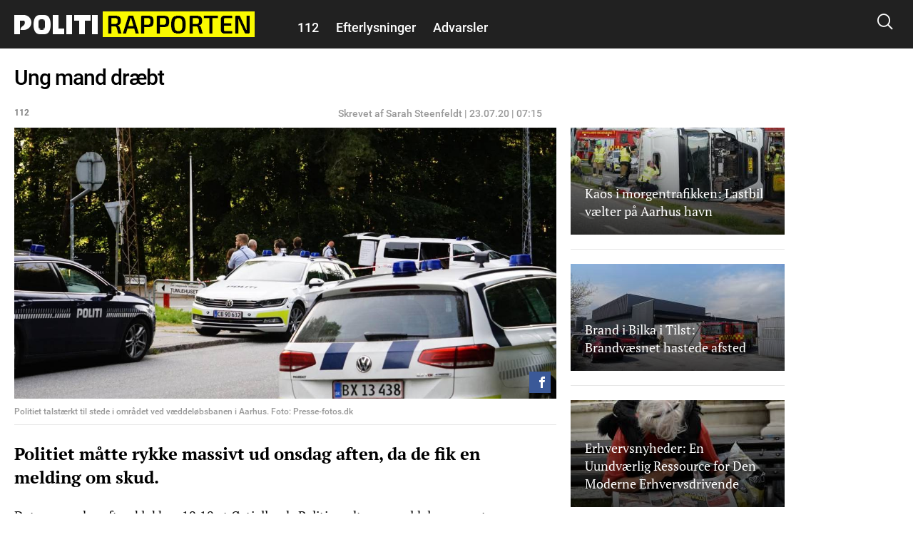

--- FILE ---
content_type: text/html; charset=utf-8
request_url: https://politirapporten.dk/112/ung-mand-draebt
body_size: 25665
content:
<!DOCTYPE html PUBLIC "-//W3C//DTD XHTML+RDFa 1.0//EN"
  "http://www.w3.org/MarkUp/DTD/xhtml-rdfa-1.dtd">
<html xmlns="http://www.w3.org/1999/xhtml" xml:lang="da" version="XHTML+RDFa 1.0" dir="ltr"
  xmlns:fb="http://ogp.me/ns/fb#"
  xmlns:og="http://ogp.me/ns#">

<head profile="http://www.w3.org/1999/xhtml/vocab">
            <script>var dataLayer = dataLayer || []; dataLayer = [{'env': 'prod'}];</script>
    
        <!-- Global site tag (gtag.js) - Google Analytics -->
    <script async src="https://www.googletagmanager.com/gtag/js?id=UA-115992738-1"></script>
    <script>

        window.dataLayer = window.dataLayer || [];
        function gtag(){dataLayer.push(arguments);}
        gtag('js', new Date());
        gtag('config', 'UA-115992738-1', {
            'linker': {
                'domains': [ 'nyheder24.dk', 'vejle24.dk', 'kolding24.dk', 'fredericia24.dk', 'aarhus24.dk', 'horsens24.dk', 'onliga.dk', 'gaming24.dk', 'business24.dk', 'fritid24.dk', 'odense24.dk', 'aalborg24.dk', 'esbjerg24.dk', 'anmeldelser24.dk', 'litteratur24.dk', 'brondby24.dk', 'herning24.dk', 'viborg24.dk', 'randers24.dk', 'silkeborg24.dk', 'roskilde24.dk', 'slagelse24.dk', 'hvidovre24.dk', 'gribskov24.dk', 'helsingor24.dk', 'holbaek24.dk', 'naestved24.dk', 'bornholm24.dk', 'opskrifter24.dk', 'motor24.dk', 'women24.dk', 'men24.dk', 'koege24.dk', 'djursland24.dk', 'fyn24.dk', 'midtjylland24.dk', 'nordjylland24.dk', 'sydjylland24.dk', 'vestjylland24.dk', 'politik24.dk', 'musik24.dk', 'sporten24.dk', 'haderslev24.dk', 'luksussager.dk', 'politirapporten.dk' ]
            }
        });
    </script>
    
    <meta name="viewport" content="width=device-width, initial-scale=1.0" />
  
  
  <meta http-equiv="Content-Type" content="text/html; charset=utf-8" />
<link rel="shortcut icon" href="https://politirapporten.dk/misc/favicon.ico" type="image/vnd.microsoft.icon" />
<link rel="shortcut icon" href="/sites/nyheder24/libraries/dagens_kbh_theme/transfer/img/favicons/browserconfig.xml" type="image/x-icon" />
<meta name="description" content="Politiet måtte rykke massivt ud onsdag aften, da de fik en melding om skud." />
<meta name="author" content="Sarah Steenfeldt" />
<meta name="generator" content="Drupal 7 (http://drupal.org)" />
<link rel="canonical" href="https://politirapporten.dk/112/ung-mand-draebt" />
<meta http-equiv="content-language" content="da" />
<meta property="og:site_name" content="Politirapporten" />
<meta property="og:type" content="article" />
<meta property="og:title" content="Ung mand dræbt" />
<meta property="og:url" content="https://politirapporten.dk/112/ung-mand-draebt" />
<meta property="og:description" content="Politiet måtte rykke massivt ud onsdag aften, da de fik en melding om skud." />
<meta property="og:updated_time" content="2020-07-23T07:37:41+02:00" />
<meta property="article:section" content="112" />
<meta property="article:tag" content="112" />
<meta property="article:published_time" content="2020-07-23T07:19:20+02:00" />
<meta property="article:modified_time" content="2020-07-23T07:37:41+02:00" />
      <meta property="og:image" content="https://politirapporten.dk/files/nyheder24/styles/og_image/public/3-3_2.jpg?itok=qxgiOHPF" />
    <meta property="og:image:width" content="1200" />
    <meta property="og:image:height" content="630" />
        <meta property="og:thumbnail" content="https://politirapporten.dk/files/nyheder24/styles/strossle_thumbnail/public/3-3_2.jpg?itok=ZJ4Ag_47" />
    <title>Ung mand dræbt</title>
  <!-- Favicons -->
  <link rel="apple-touch-icon" sizes="180x180" href="/sites/nyheder24/libraries/dagens_kbh_theme/transfer/img/favicons/politirapporten_dk/apple-touch-icon.png?v=20180309">
  <link rel="icon" type="image/png" href="/sites/nyheder24/libraries/dagens_kbh_theme/transfer/img/favicons/politirapporten_dk/favicon-32x32.png?v=20180309" sizes="32x32">
  <link rel="icon" type="image/png" href="/sites/nyheder24/libraries/dagens_kbh_theme/transfer/img/favicons/politirapporten_dk/favicon-16x16.png?v=20180309" sizes="16x16">
  <link rel="manifest" href="/sites/nyheder24/libraries/dagens_kbh_theme/transfer/img/favicons/politirapporten_dk/site.webmanifest?v=20190918">
  <meta name="msapplication-config" content="/sites/nyheder24/libraries/dagens_kbh_theme/transfer/img/favicons/politirapporten_dk/browserconfig.xml?v=20180309" />
  <link rel="shortcut icon" href="/sites/nyheder24/libraries/dagens_kbh_theme/transfer/img/favicons/politirapporten_dk/favicon.ico?v=20180309">
  <style type="text/css" media="all">
<!--/*--><![CDATA[/*><!--*/
.theme-color--15389{color:#000000;}.nav .item a.header__menu__link--active.theme-color--15389{color:#000000;}.theme-color--15388{color:#000000;}.nav .item a.header__menu__link--active.theme-color--15388{color:#000000;}.theme-color--14652{color:#de0000;}.nav .item a.header__menu__link--active.theme-color--14652{color:#de0000;}.theme-color--15365{color:#de0000;}.nav .item a.header__menu__link--active.theme-color--15365{color:#de0000;}.theme-color--15361{color:#de0000;}.nav .item a.header__menu__link--active.theme-color--15361{color:#de0000;}.theme-color--15356{color:#de0000;}.nav .item a.header__menu__link--active.theme-color--15356{color:#de0000;}.theme-color--15364{color:#de0000;}.nav .item a.header__menu__link--active.theme-color--15364{color:#de0000;}.theme-color--15363{color:#de0000;}.nav .item a.header__menu__link--active.theme-color--15363{color:#de0000;}.theme-color--15414{color:#000000;}.nav .item a.header__menu__link--active.theme-color--15414{color:#000000;}.theme-color--15413{color:#000000;}.nav .item a.header__menu__link--active.theme-color--15413{color:#000000;}.theme-color--15386{color:#000000;}.nav .item a.header__menu__link--active.theme-color--15386{color:#000000;}.theme-color--15412{color:#000000;}.nav .item a.header__menu__link--active.theme-color--15412{color:#000000;}.theme-color--14651{color:#808080;}.nav .item a.header__menu__link--active.theme-color--14651{color:#808080;}.theme-color--14649{color:#0074b7;}.nav .item a.header__menu__link--active.theme-color--14649{color:#0074b7;}.theme-color--15317{color:#cb93fa;}.nav .item a.header__menu__link--active.theme-color--15317{color:#cb93fa;}.theme-color--15366{color:#cb93fa;}.nav .item a.header__menu__link--active.theme-color--15366{color:#cb93fa;}.theme-color--15315{color:#87af6f;}.nav .item a.header__menu__link--active.theme-color--15315{color:#87af6f;}.theme-color--14644{color:#989900;}.nav .item a.header__menu__link--active.theme-color--14644{color:#989900;}.theme-color--15288{color:#be47a7;}.nav .item a.header__menu__link--active.theme-color--15288{color:#be47a7;}.theme-color--15292{color:#2670b9;}.nav .item a.header__menu__link--active.theme-color--15292{color:#2670b9;}.theme-color--14627{color:#00b74e;}.nav .item a.header__menu__link--active.theme-color--14627{color:#00b74e;}.theme-color--14668{color:#00b74e;}.nav .item a.header__menu__link--active.theme-color--14668{color:#00b74e;}.theme-color--14667{color:#00b74e;}.nav .item a.header__menu__link--active.theme-color--14667{color:#00b74e;}.theme-color--14666{color:#00b74e;}.nav .item a.header__menu__link--active.theme-color--14666{color:#00b74e;}.theme-color--14665{color:#00b74e;}.nav .item a.header__menu__link--active.theme-color--14665{color:#00b74e;}.theme-color--14670{color:#000000;}.nav .item a.header__menu__link--active.theme-color--14670{color:#000000;}.theme-color--14669{color:#00b74e;}.nav .item a.header__menu__link--active.theme-color--14669{color:#00b74e;}.theme-color--14633{color:#00b74e;}.nav .item a.header__menu__link--active.theme-color--14633{color:#00b74e;}.theme-color--14634{color:#00b74e;}.nav .item a.header__menu__link--active.theme-color--14634{color:#00b74e;}.theme-color--14626{color:#e6775a;}.nav .item a.header__menu__link--active.theme-color--14626{color:#e6775a;}.theme-color--14635{color:#e6775a;}.nav .item a.header__menu__link--active.theme-color--14635{color:#e6775a;}.theme-color--14636{color:#e6775a;}.nav .item a.header__menu__link--active.theme-color--14636{color:#e6775a;}.theme-color--14637{color:#e6775a;}.nav .item a.header__menu__link--active.theme-color--14637{color:#e6775a;}.theme-color--14601{color:#989900;}.nav .item a.header__menu__link--active.theme-color--14601{color:#989900;}.theme-color--14650{color:#0007a2;}.nav .item a.header__menu__link--active.theme-color--14650{color:#0007a2;}.theme-color--14648{color:#006fff;}.nav .item a.header__menu__link--active.theme-color--14648{color:#006fff;}.theme-color--14603{color:#6c8a8a;}.nav .item a.header__menu__link--active.theme-color--14603{color:#6c8a8a;}.theme-color--14617{color:#9b0384;}.nav .item a.header__menu__link--active.theme-color--14617{color:#9b0384;}.theme-color--14638{color:#9b0384;}.nav .item a.header__menu__link--active.theme-color--14638{color:#9b0384;}.theme-color--15322{color:#9b0384;}.nav .item a.header__menu__link--active.theme-color--15322{color:#9b0384;}.theme-color--15341{color:#146991;}.nav .item a.header__menu__link--active.theme-color--15341{color:#146991;}.theme-color--15310{color:#ff7f00;}.nav .item a.header__menu__link--active.theme-color--15310{color:#ff7f00;}.theme-color--15320{color:#215df7;}.nav .item a.header__menu__link--active.theme-color--15320{color:#215df7;}.theme-color--15297{color:#5800d7;}.nav .item a.header__menu__link--active.theme-color--15297{color:#5800d7;}.theme-color--15311{color:#4352a0;}.nav .item a.header__menu__link--active.theme-color--15311{color:#4352a0;}.theme-color--15319{color:#000000;}.nav .item a.header__menu__link--active.theme-color--15319{color:#000000;}.theme-color--15290{color:#0053b5;}.nav .item a.header__menu__link--active.theme-color--15290{color:#0053b5;}.theme-color--15316{color:#8c8200;}.nav .item a.header__menu__link--active.theme-color--15316{color:#8c8200;}.theme-color--15339{color:#00bbc8;}.nav .item a.header__menu__link--active.theme-color--15339{color:#00bbc8;}.theme-color--15291{color:#038a00;}.nav .item a.header__menu__link--active.theme-color--15291{color:#038a00;}.theme-color--14628{color:#685dab;}.nav .item a.header__menu__link--active.theme-color--14628{color:#685dab;}.theme-color--15296{color:#80ca00;}.nav .item a.header__menu__link--active.theme-color--15296{color:#80ca00;}.theme-color--15340{color:#c19acd;}.nav .item a.header__menu__link--active.theme-color--15340{color:#c19acd;}.theme-color--15299{color:#dc496c;}.nav .item a.header__menu__link--active.theme-color--15299{color:#dc496c;}.theme-color--15300{color:#bcb75e;}.nav .item a.header__menu__link--active.theme-color--15300{color:#bcb75e;}.theme-color--15346{color:#ffc700;}.nav .item a.header__menu__link--active.theme-color--15346{color:#ffc700;}.theme-color--15345{color:#76af00;}.nav .item a.header__menu__link--active.theme-color--15345{color:#76af00;}.theme-color--15301{color:#558ca6;}.nav .item a.header__menu__link--active.theme-color--15301{color:#558ca6;}.theme-color--15314{color:#a06a83;}.nav .item a.header__menu__link--active.theme-color--15314{color:#a06a83;}.theme-color--15302{color:#994747;}.nav .item a.header__menu__link--active.theme-color--15302{color:#994747;}.theme-color--15312{color:#579589;}.nav .item a.header__menu__link--active.theme-color--15312{color:#579589;}.theme-color--15313{color:#004ce8;}.nav .item a.header__menu__link--active.theme-color--15313{color:#004ce8;}

/*]]>*/-->
</style>
<link type="text/css" rel="stylesheet" href="https://politirapporten.dk/files/nyheder24/css/css_rrktAMbcOB509qQIkzrpCYFFJpuX-ofJyH7F6TplFXM.css" media="all" />
  <style type="text/css" media="all">
    @import url("/sites/nyheder24/nyheder24.css?603bbb4f3bd41320a8d65061e080cfcf");
  </style>
  <script type="text/javascript" src="//ajax.googleapis.com/ajax/libs/jquery/1.10.2/jquery.min.js"></script>
<script type="text/javascript">
<!--//--><![CDATA[//><!--
window.jQuery || document.write("<script src='/sites/nyheder24/modules/contrib/jquery_update/replace/jquery/1.10/jquery.min.js'>\x3C/script>")
//--><!]]>
</script>
<script type="text/javascript" src="https://politirapporten.dk/files/nyheder24/js/js_vSmhpx_T-AShyt_WMW5_TcwwxJP1imoVOa8jvwL_mxE.js"></script>
<script type="text/javascript" src="https://politirapporten.dk/files/nyheder24/js/js_H7q2xORKmR9AN8Qx5spKEIBp7R_wG2apAswJoCUZY7I.js"></script>
<script type="text/javascript">
<!--//--><![CDATA[//><!--
document.createElement( "picture" );
//--><!]]>
</script>
<script type="text/javascript" src="https://politirapporten.dk/files/nyheder24/js/js_1_C9DUtcg9nXFaiS-ijr2NKaktrlTwnVvV_Q0foCPOc.js"></script>
<script type="text/javascript" src="https://politirapporten.dk/files/nyheder24/js/js_vs181UzgEM60eZtiVNQ4aGXwAgk9-wEzu8dxcrmKFE8.js"></script>
<script type="text/javascript">
<!--//--><![CDATA[//><!--
jQuery.extend(Drupal.settings, {"basePath":"\/","pathPrefix":"","ajaxPageState":{"theme":"dagens","theme_token":"uCVnPKQk24j52OmVZFdhZjmTWAfuM1GZUWe7A5E2g_g","js":{"sites\/nyheder24\/modules\/contrib\/picture\/picturefill2\/picturefill.min.js":1,"sites\/nyheder24\/modules\/contrib\/picture\/picture.min.js":1,"sites\/nyheder24\/libraries\/dagens_kbh_theme\/transfer\/js\/drupal\/core\/assets\/vendor\/jquery.min.js":1,"sites\/nyheder24\/libraries\/dagens_kbh_theme\/transfer\/js\/libs\/owl.carousel.min.js":1,"sites\/nyheder24\/libraries\/dagens_kbh_theme\/transfer\/js\/libs\/jquery.hc-sticky.min.js":1,"sites\/nyheder24\/libraries\/dagens_kbh_theme\/transfer\/js\/main.min.js":1,"\/\/ajax.googleapis.com\/ajax\/libs\/jquery\/1.10.2\/jquery.min.js":1,"0":1,"misc\/jquery.once.js":1,"misc\/drupal.js":1,"sites\/nyheder24\/modules\/contrib\/jquery_update\/replace\/ui\/external\/jquery.cookie.js":1,"1":1,"sites\/nyheder24\/modules\/contrib\/geofield_gmap\/geofield_gmap.js":1,"public:\/\/languages\/da_qEz31ZZBN2oVpexO6terz3qUEdvsFPwI5sw1yKzKDGw.js":1,"sites\/nyheder24\/modules\/custom\/dagens_site\/js\/cookie_warning.js":1},"css":{"0":1,"sites\/nyheder24\/modules\/custom\/dagens_article\/plugins\/layouts\/dagens_article_page\/dagens_article_page.css":1,"sites\/nyheder24\/modules\/custom\/dagens_site\/plugins\/layouts\/dagens_site_onecol\/dagens_site_onecol.css":1,"sites\/nyheder24\/libraries\/dagens_kbh_theme\/transfer\/css\/dagens_main.css":1}},"fblang":"da_DK"});
//--><!]]>
</script>
  <!-- BEGIN RSS -->
    <!-- END RSS -->


      <!-- BEGIN prefetch -->
  <meta http-equiv="x-dns-prefetch-control" content="on">
  <link rel='preconnect dns-prefetch' href='//cdn.ampproject.org' crossorigin="use-credentials" />
  <link rel='preconnect dns-prefetch' href='//fonts.googleapis.com' crossorigin="use-credentials" />
  <link rel="preconnect dns-prefetch" href="//fonts.gstatic.com" crossorigin="use-credentials"  />
  <link rel='dns-prefetch' href='//cm.g.doubleclick.net' />
  
  <!-- END prefetch -->


    <!-- BEGIN Upgrade Insecure Requests -->
  <meta http-equiv="Content-Security-Policy" content="upgrade-insecure-requests" />
  <!-- END Upgrade Insecure Requests -->
  <script async src="https://pagead2.googlesyndication.com/pagead/js/adsbygoogle.js?client=ca-pub-9426509895866050" crossorigin="anonymous"></script>
          <script type="text/javascript">/**
 * MGDK Ad Scripts
 * Last modified: 2022-02-16
 * By: Martin (MH[AT]MGDK.dk)
 *
 * For the content of this script tag applies
 * Copyright (C) 2017-2022 Media Group Denmark ApS
 */
var is_404_page,subsection_category,environment,pathbasename,is_restricted_content,news_category,news_keywords,mobileMaxViewportWidth,viewportWidth,is_mobile,is_desktop,slot_Mobile_1,slot_Mobile_2,slot_Mobile_3,slot_Mobile_4,slot_Mobile_5,slot_Mobile_6,slot_Mobile_7,slot_Mobile_Article_1,slot_Mobile_Article_2,slot_Mobile_Article_3,slot_Mobile_Article_4,slot_Mobile_Article_5,slot_Mobile_Article_6,slot_160x600_R1,slot_160x600_R2,slot_1x1,slot_Article_1x1,slot_930x180_1,slot_930x180_2,slot_930x180_3,slot_BelowTitleImage,slot_300x250_1,slot_300x250_2,slot_InText_1,slot_InText_2,slot_InText_3,slot_InFeed_1,slot_InFeed_2,slot_InFeed_3,slot_InFeed_4,shortlink,canonicalUrl,urlWords,adslotStates,prebidEnabled,pd_TIMEOUT,pbjs,tabletMaxViewportWidth,tabletMinViewportWidth,desktopMinViewportWidth,connectionNG,firstVisit,traffickSource,viewportHeight,browserCookiesEnabled,diceValue,restriction_triggers,restriction_results,browserName,usingIabCMP,sectionIAB,sectionIABName;function printError(e,i){"use strict";void 0!==i&&console.log("%c** "+i+" **","background:orange;color:#fff"),console.log("%cERROR: "+e.name+"\n"+e.stack,"color:red")}function printWarn(e,i){"use strict";void 0!==i&&console.log("%c* "+i+" *","background:orange;color:#fff"),console.log("%cWARN: "+e.name+"\n"+e.stack,"color:yellow")}function printInfo(e){"use strict";console.log("%cINFO: "+e,"background:blue;color:#fff")}function countParagraphs(){"use strict";try{return document.querySelectorAll("div.article-padded > :where(div:not(:where(.box--ad,.banner,.social-like-wrap)):not(:empty), p:not(:empty), figure:not(:empty), iframe, ul, ol, a:not(:empty), img)").length}catch(e){return"SyntaxError"===e.name?(printWarn(e,"Browser-support handling: Falling back to simple query selector"),document.querySelectorAll("div.article-padded > p").length):(printError(e,"Failed to count paragraphs"),0)}}function countFeeds(){"use strict";return document.querySelectorAll("div.teaser-region.teaser-region--stacked > a").length}function countFigures(){"use strict";return document.getElementsByTagName("figure").length}function countRightRails(){"use strict";return document.querySelectorAll("[id^='taboola-right-rail-thumbnails-']").length}function isFirstVisit(){"use strict";return""===document.referrer||-1===document.referrer.indexOf(document.domain)?"Yes":"No"}function getTrafickSource(){"use strict";return""===document.referrer||document.referrer.indexOf(document.domain)>-1?"Direct":document.referrer.indexOf("facebook")>-1?"Facebook":document.referrer.indexOf("google")>-1?"Google":document.referrer.indexOf("twitter")>-1?"Twitter":"Unknown"}function getCanonicalURL(){"use strict";var e,i;return"/"===(i=null===(e=window.hasOwnProperty("evaluate")&&window.hasOwnProperty("XPathResult")?document.evaluate("//link[@rel='canonical']",document,null,XPathResult.FIRST_ORDERED_NODE_TYPE,null).singleNodeValue:document.querySelector('link[rel~="canonical"]'))?window.location.href:e.getAttribute("href")).slice(-1)&&(i=i.substring(0,i.length-1)),i}function getShortlinkURL(){"use strict";var e,i;return"/"===(i=null===(e=window.hasOwnProperty("evaluate")&&window.hasOwnProperty("XPathResult")?document.evaluate("//link[@rel='shortlink']",document,null,XPathResult.FIRST_ORDERED_NODE_TYPE,null).singleNodeValue:document.querySelector('link[rel~="shortlink"]'))?window.location.href:e.getAttribute("href")).slice(-1)&&(i=i.substring(0,i.length-1)),i}function getPathbaseName(){"use strict";var e=getCanonicalURL();return e.substring(document.location.protocol.length+2+document.domain.length,e.length)}function getViewportWidth(){"use strict";return window.innerWidth||document.documentElement.clientWidth||document.body.clientWidth}function getViewportHeight(){"use strict";return window.innerHeight||document.documentElement.clientHeight||document.body.clientHeight}function getEnvironment(){"use strict";return-1!==window.location.href.indexOf("annonce-test")?"Test":-1!==window.location.href.indexOf("annonce-specs")?"Specs":-1!==window.location.href.indexOf("black-friday-2020")||-1!==window.location.href.indexOf("/annonce")||-1!==window.location.href.indexOf("/konkurrencer")?"Noads":"Live"}function is404Page(){"use strict";try{return document.getElementsByTagName("title")[0].innerText.indexOf("Side ikke fundet |")>-1}catch(e){return!1}}function testIsRestrictedContent(e){"use strict";var i,t,r,o;if(o=document.querySelector('meta[name~="rating"]'),r="No",e)r="Yes";else if(o)"restricted"!==o.content&&"adult"!==o.content&&"mature"!==o.content||(r="Yes",restriction_triggers.push(o.content)),restriction_results.push(o.content);else{i=["c2V4","b3JnYXNtZQ==","cG9ybg==","ZXJvdGlr","ZXNjb3J0","Ymxvd2pvYg==","ZGlsZG8=","ZGlsbGVy","YnJ5c3Rlcg==","bnVkaXN0","bm9lZ2Vu","cGVuaXM=","dGVzdGlrbGVy","dG9wbG9lcw==","c3dpbmdlcg==","b25hbmVyZQ==","a29uZG9t","cGlr","YWZmb2VyaW5n","ZGlja3BpY3M=","aS1za3JpZHRldA=="];for(var d=0;d<i.length;d++)if(t=atob(i[d]),pathbasename.toLowerCase().indexOf(t)>-1){r="Yes",restriction_triggers.push(atob("QWR1bHQ=")),restriction_results.push(t);break}}return r}function getNewsKeywords(){"use strict";var e,i=[];try{var t=document.querySelector('meta[property~="article:tag"]'),r=document.querySelector('meta[name~="keywords"]');t&&(e=t.content).toLowerCase()!==news_category.toLowerCase()&&(i=e.replace(", ",",").split(",")),r&&(e=r.content).toLowerCase()!==news_category.toLowerCase()&&(i=i.concat(e.replace(", ",",").split(",")))}catch(e){printError(e,"Failed to extract news keyword")}return i}function getSectionIAB(e){"use strict";var i={nyheder:"IAB12",indland:"IAB12-2",udland:"IAB12-1",politik:"IAB11-4",112:"IAB11-2",advarsler:"IAB11-2",efterlysninger:"IAB11-2",videnskab:"IAB15",dmi:"IAB15",navne:"IAB14",underholdning:"IAB1",anmeldelser:"IAB1",gossip:"IAB1-2",opinion:"IAB11-5",synonymer:"IAB5-11",citater:"IAB5-11",sundhed:"IAB7",tv:"IAB1-7",teknologi:"IAB9-1",sporten:"IAB17",sport:"IAB17",fodbold:"IAB17-12","odense-boldklub":"IAB17-12","ac-horsens":"IAB17-12",aab:"IAB17-12",agf:"IAB17-12","bakken-bears":"IAB17-12","esbjerg-fb":"IAB17-12","vejle-boldklub":"IAB17-12","triangle-razorbacks":"IAB17-12",erhverv:"IAB3",oekonomi:"IAB3",penge:"IAB3",livsstil:"IAB14",forbrug:"IAB13",opskrifter:"IAB8",mad:"IAB8",rejser:"IAB20",oplevelser:"IAB20",events:"IAB20",festivaller:"IAB20","i-byen":"IAB20",transport:"IAB20",musik:"IAB1-6",koncerter:"IAB1-6",vittigheder:"IAB1-4",bolig:"IAB21",motion:"IAB7-1",litteratur:"IAB1-1",mandesager:"IAB22",biler:"IAB2",motorcykler:"IAB2-15","toej-mode":"IAB18",tech:"IAB19",jobs:"IAB4"};return i.hasOwnProperty(e)?i[e]:"IAB12"}function getSectionIABName(e){"use strict";var i={IAB1:"Arts & Entertainment","IAB1-1":"Books & Literature","IAB1-2":"Celebrity Fan/Gossip","IAB1-3":"Fine Art","IAB1-4":"Humor","IAB1-5":"Movies","IAB1-6":"Music","IAB1-7":"Television",IAB2:"Automotive","IAB2-1":"Auto Parts","IAB2-2":"Auto Repair","IAB2-3":"Buying/Selling Cars","IAB2-4":"Car Culture","IAB2-5":"Certified Pre-Owned","IAB2-6":"Convertible","IAB2-7":"Coupe","IAB2-8":"Crossover","IAB2-9":"Diesel","IAB2-10":"Electric Vehicle","IAB2-11":"Hatchback","IAB2-12":"Hybrid","IAB2-13":"Luxury","IAB2-14":"MiniVan","IAB2-15":"Mororcycles","IAB2-16":"Off-Road Vehicles","IAB2-17":"Performance Vehicles","IAB2-18":"Pickup","IAB2-19":"Road-Side Assistance","IAB2-20":"Sedan","IAB2-21":"Trucks & Accessories","IAB2-22":"Vintage Cars","IAB2-23":"Wagon",IAB3:"Business","IAB3-1":"Advertising","IAB3-2":"Agriculture","IAB3-3":"Biotech/Biomedical","IAB3-4":"Business Software","IAB3-5":"Construction","IAB3-6":"Forestry","IAB3-7":"Government","IAB3-8":"Green Solutions","IAB3-9":"Human Resources","IAB3-10":"Logistics","IAB3-11":"Marketing","IAB3-12":"Metals",IAB4:"Careers","IAB4-1":"Career Planning","IAB4-2":"College","IAB4-3":"Financial Aid","IAB4-4":"Job Fairs","IAB4-5":"Job Search","IAB4-6":"Resume Writing/Advice","IAB4-7":"Nursing","IAB4-8":"Scholarships","IAB4-9":"Telecommuting","IAB4-10":"U.S. Military","IAB4-11":"Career Advice",IAB5:"Education","IAB5-1":"7-12 Education","IAB5-2":"Adult Education","IAB5-3":"Art History","IAB5-4":"Colledge Administration","IAB5-5":"College Life","IAB5-6":"Distance Learning","IAB5-7":"English as a 2nd Language","IAB5-8":"Language Learning","IAB5-9":"Graduate School","IAB5-10":"Homeschooling","IAB5-11":"Homework/Study Tips","IAB5-12":"K-6 Educators","IAB5-13":"Private School","IAB5-14":"Special Education","IAB5-15":"Studying Business",IAB6:"Family & Parenting","IAB6-1":"Adoption","IAB6-2":"Babies & Toddlers","IAB6-3":"Daycare/Pre School","IAB6-4":"Family Internet","IAB6-5":"Parenting - K-6 Kids","IAB6-6":"Parenting teens","IAB6-7":"Pregnancy","IAB6-8":"Special Needs Kids","IAB6-9":"Eldercare",IAB7:"Health & Fitness","IAB7-1":"Exercise","IAB7-2":"A.D.D.","IAB7-3":"AIDS/HIV","IAB7-4":"Allergies","IAB7-5":"Alternative Medicine","IAB7-6":"Arthritis","IAB7-7":"Asthma","IAB7-8":"Autism/PDD","IAB7-9":"Bipolar Disorder","IAB7-10":"Brain Tumor","IAB7-11":"Cancer","IAB7-12":"Cholesterol","IAB7-13":"Chronic Fatigue Syndrome","IAB7-14":"Chronic Pain","IAB7-15":"Cold & Flu","IAB7-16":"Deafness","IAB7-17":"Dental Care","IAB7-18":"Depression","IAB7-19":"Dermatology","IAB7-20":"Diabetes","IAB7-21":"Epilepsy","IAB7-22":"GERD/Acid Reflux","IAB7-23":"Headaches/Migraines","IAB7-24":"Heart Disease","IAB7-25":"Herbs for Health","IAB7-26":"Holistic Healing","IAB7-27":"IBS/Crohn's Disease","IAB7-28":"Incest/Abuse Support","IAB7-29":"Incontinence","IAB7-30":"Infertility","IAB7-31":"Men's Health","IAB7-32":"Nutrition","IAB7-33":"Orthopedics","IAB7-34":"Panic/Anxiety Disorders","IAB7-35":"Pediatrics","IAB7-36":"Physical Therapy","IAB7-37":"Psychology/Psychiatry","IAB7-38":"Senor Health","IAB7-39":"Sexuality","IAB7-40":"Sleep Disorders","IAB7-41":"Smoking Cessation","IAB7-42":"Substance Abuse","IAB7-43":"Thyroid Disease","IAB7-44":"Weight Loss","IAB7-45":"Women's Health",IAB8:"Food & Drink","IAB8-1":"American Cuisine","IAB8-2":"Barbecues & Grilling","IAB8-3":"Cajun/Creole","IAB8-4":"Chinese Cuisine","IAB8-5":"Cocktails/Beer","IAB8-6":"Coffee/Tea","IAB8-7":"Cuisine-Specific","IAB8-8":"Desserts & Baking","IAB8-9":"Dining Out","IAB8-10":"Food Allergies","IAB8-11":"French Cuisine","IAB8-12":"Health/Lowfat Cooking","IAB8-13":"Italian Cuisine","IAB8-14":"Japanese Cuisine","IAB8-15":"Mexican Cuisine","IAB8-16":"Vegan","IAB8-17":"Vegetarian","IAB8-18":"Wine",IAB9:"Hobbies & Interests","IAB9-1":"Art/Technology","IAB9-2":"Arts & Crafts","IAB9-3":"Beadwork","IAB9-4":"Birdwatching","IAB9-5":"Board Games/Puzzles","IAB9-6":"Candle & Soap Making","IAB9-7":"Card Games","IAB9-8":"Chess","IAB9-9":"Cigars","IAB9-10":"Collecting","IAB9-11":"Comic Books","IAB9-12":"Drawing/Sketching","IAB9-13":"Freelance Writing","IAB9-14":"Genealogy","IAB9-15":"Getting Published","IAB9-16":"Guitar","IAB9-17":"Home Recording","IAB9-18":"Investors & Patents","IAB9-19":"Jewelry Making","IAB9-20":"Magic & Illusion","IAB9-21":"Needlework","IAB9-22":"Painting","IAB9-23":"Photography","IAB9-24":"Radio","IAB9-25":"Roleplaying Games","IAB9-26":"Sci-Fi & Fantasy","IAB9-27":"Scrapbooking","IAB9-28":"Screenwriting","IAB9-29":"Stamps & Coins","IAB9-30":"Video & Computer Games","IAB9-31":"Woodworking",IAB10:"Home & Garden","IAB10-1":"Appliances","IAB10-2":"Entertaining","IAB10-3":"Environmental Safety","IAB10-4":"Gardening","IAB10-5":"Home Repair","IAB10-6":"Home Theater","IAB10-7":"Interior Decorating","IAB10-8":"Landscaping","IAB10-9":"Remodeling & Construction",IAB11:"Law,  Gov't & Politics","IAB11-1":"Immigration","IAB11-2":"Legal Issues","IAB11-3":"U.S. Government Resources","IAB11-4":"Politics","IAB11-5":"Commentary",IAB12:"News","IAB12-1":"International News","IAB12-2":"National News","IAB12-3":"Local News",IAB13:"Personal Finance","IAB13-1":"Beginning Investing","IAB13-2":"Credit/Debt & Loans","IAB13-3":"Financial News","IAB13-4":"Financial Planning","IAB13-5":"Hedge Fund","IAB13-6":"Insurance","IAB13-7":"Investing","IAB13-8":"Mutual Funds","IAB13-9":"Options","IAB13-10":"Retirement Planning","IAB13-11":"Stocks","IAB13-12":"Tax Planning",IAB14:"Society","IAB14-1":"Dating","IAB14-2":"Divorce Support","IAB14-3":"Gay Life","IAB14-4":"Marriage","IAB14-5":"Senior Living","IAB14-6":"Teens","IAB14-7":"Weddings","IAB14-8":"Ethnic Specific",IAB15:"Science","IAB15-1":"Astrology","IAB15-2":"Biology","IAB15-3":"Chemistry","IAB15-4":"Geology","IAB15-5":"Paranormal Phenomena","IAB15-6":"Physics","IAB15-7":"Space/Astronomy","IAB15-8":"Geography","IAB15-9":"Botany","IAB15-10":"Weather",IAB16:"Pets","IAB16-1":"Aquariums","IAB16-2":"Birds","IAB16-3":"Cats","IAB16-4":"Dogs","IAB16-5":"Large Animals","IAB16-6":"Reptiles","IAB16-7":"Veterinary Medicine",IAB17:"Sports","IAB17-1":"Auto Racing","IAB17-2":"Baseball","IAB17-3":"Bicycling","IAB17-4":"Bodybuilding","IAB17-5":"Boxing","IAB17-6":"Canoeing/Kayaking","IAB17-7":"Cheerleading","IAB17-8":"Climbing","IAB17-9":"Cricket","IAB17-10":"Figure Skating","IAB17-11":"Fly Fishing","IAB17-12":"Football","IAB17-13":"Freshwater Fishing","IAB17-14":"Game & Fish","IAB17-15":"Golf","IAB17-16":"Horse Racing","IAB17-17":"Horses","IAB17-18":"Hunting/Shooting","IAB17-19":"Inline Skating","IAB17-20":"Martial Arts","IAB17-21":"Mountain Biking","IAB17-22":"NASCAR Racing","IAB17-23":"Olympics","IAB17-24":"Paintball","IAB17-25":"Power & Motorcycles","IAB17-26":"Pro Basketball","IAB17-27":"Pro Ice Hockey","IAB17-28":"Rodeo","IAB17-29":"Rugby","IAB17-30":"Running/Jogging","IAB17-31":"Sailing","IAB17-32":"Saltwater Fishing","IAB17-33":"Scuba Diving","IAB17-34":"Skateboarding","IAB17-35":"Skiing","IAB17-36":"Snowboarding","IAB17-37":"Surfing/Bodyboarding","IAB17-38":"Swimming","IAB17-39":"Table Tennis/Ping-Pong","IAB17-40":"Tennis","IAB17-41":"Volleyball","IAB17-42":"Walking","IAB17-43":"Waterski/Wakeboard","IAB17-44":"World Soccer",IAB18:"Style & Fashion","IAB18-1":"Beauty","IAB18-2":"Body Art","IAB18-3":"Fashion","IAB18-4":"Jewelry","IAB18-5":"Clothing","IAB18-6":"Accessories",IAB19:"Technology & Computing","IAB19-1":"3-D Graphics","IAB19-2":"Animation","IAB19-3":"Antivirus Software","IAB19-4":"C/C++","IAB19-5":"Cameras & Camcorders","IAB19-6":"Cell Phones","IAB19-7":"Computer Certification","IAB19-8":"Computer Networking","IAB19-9":"Computer Peripherals","IAB19-10":"Computer Reviews","IAB19-11":"Data Centers","IAB19-12":"Databases","IAB19-13":"Desktop Publishing","IAB19-14":"Desktop Video","IAB19-15":"Email","IAB19-16":"Graphics Software","IAB19-17":"Home Video/DVD","IAB19-18":"Internet Technology","IAB19-19":"Java","IAB19-20":"JavaScript","IAB19-21":"Mac Support","IAB19-22":"MP3/MIDI","IAB19-23":"Net Conferencing","IAB19-24":"Net for Beginners","IAB19-25":"Network Security","IAB19-26":"Palmtops/PDAs","IAB19-27":"PC Support","IAB19-28":"Portable","IAB19-29":"Entertainment","IAB19-30":"Shareware/Freeware","IAB19-31":"Unix","IAB19-32":"Visual Basic","IAB19-33":"Web Clip Art","IAB19-34":"Web Design/HTML","IAB19-35":"Web Search","IAB19-36":"Windows",IAB20:"Travel","IAB20-1":"Adventure Travel","IAB20-2":"Africa","IAB20-3":"Air Travel","IAB20-4":"Australia & New Zealand","IAB20-5":"Bed & Breakfasts","IAB20-6":"Budget Travel","IAB20-7":"Business Travel","IAB20-8":"By US Locale","IAB20-9":"Camping","IAB20-10":"Canada","IAB20-11":"Caribbean","IAB20-12":"Cruises","IAB20-13":"Eastern Europe","IAB20-14":"Europe","IAB20-15":"France","IAB20-16":"Greece","IAB20-17":"Honeymoons/Getaways","IAB20-18":"Hotels","IAB20-19":"Italy","IAB20-20":"Japan","IAB20-21":"Mexico & Central America","IAB20-22":"National Parks","IAB20-23":"South America","IAB20-24":"Spas","IAB20-25":"Theme Parks","IAB20-26":"Traveling with Kids","IAB20-27":"United Kingdom",IAB21:"Real Estate","IAB21-1":"Apartments","IAB21-2":"Architects","IAB21-3":"Buying/Selling Homes",IAB22:"Shopping","IAB22-1":"Contests & Freebies","IAB22-2":"Couponing","IAB22-3":"Comparison","IAB22-4":"Engines"};return i.hasOwnProperty(e)?i[e]:"News"}function isAdunitWithinYOffset(e,i){"use strict";try{var t,r,o;return o=document.getElementById(e),!!((d=o)&&(d.offsetParent||"fixed"===d.style.position&&"none"!==d.style.display)&&"hidden"!==d.style.visibility&&d.getBoundingClientRect().left>=0&&d.getBoundingClientRect().right<=(window.innerWidth||document.documentElement.clientWidth))&&(t=document.body.scrollTop+document.documentElement.scrollTop,r=document.documentElement.clientHeight,o.getBoundingClientRect().top+window.scrollY-(t+r)-i<=0)}catch(e){return printError(e,"Faied to check yoffset"),!1}var d}function getConnectionEffectiveType(){"use strict";try{var e=navigator.connection||navigator.mozConnection||navigator.webkitConnection||navigator.msConnection;return e?e.effectiveType:"unknown"}catch(e){return"unknown"}}function getBrowserName(){"use strict";try{if(window.opr&&opr.addons||window.opera||navigator.userAgent.indexOf(" OPR/")>=0)return"Opera";var e=navigator.userAgent||navigator.vendor;if(e.indexOf("FBAN")>-1||e.indexOf("FBAV")>-1)return"FacebookInApp";if(e.indexOf("Instagram")>-1)return"Instagram";if(e.indexOf("android")>-1)return"Android";if(e.indexOf("Firefox")>-1)return"Firefox";if(e.indexOf("SamsungBrowser")>-1)return"Samsung";var i=navigator.vendor||navigator.userAgent;return i.indexOf("Apple")>-1?"Safari":"undefined"!=typeof CSS&&CSS.supports("(-ms-ime-align:auto)")?"Edge":i.indexOf("Google")>-1?"Chrome":"Minor"}catch(e){return printError(e,"Failed to detect browser"),"Minor"}}function rollDice(e,i){"use strict";return e+Math.floor(Math.random()*(i-e+1))}function getAdSizes(e,i){var t;switch(i=i||[],e.toLowerCase()){case"skyscraper":t=is_desktop?[[160,600]]:[];break;case"board":t=is_desktop?viewportWidth<desktopMinViewportWidth?[[728,90],[580,400]]:[[930,180],[728,90],[970,250],[970,90],[970,66],[960,90],[980,90],[980,120],[980,240],[980,300],[980,360],[980,400],[930,600],[960,600],[970,600],[980,480],[980,600]]:[];break;case"square":t=is_desktop?viewportWidth>desktopMinViewportWidth?[[300,250],[300,300],[250,250],[300,600]]:[[300,250],[300,300],[250,250]]:[];break;case"intext":case"in-text":t=is_desktop?viewportWidth<desktopMinViewportWidth?[[250,250],[250,360],[300,250],[300,300],[336,280]]:[[250,250],[250,360],[300,250],[300,300],[336,280],[468,60],[468,400],[580,400],[640,480],[640,360]]:[];break;case"infeed":case"in-feed":t=is_desktop?[[300,250],[300,300],[300,600]]:[];break;case"mobile":t=is_mobile?[[320,320],[300,250],[300,50],[320,160],[320,180],[320,50],[320,80],[320,100],[320,250],[336,280],[360,300]]:[];break;case"mobile320x480":t=is_mobile?[[320,320],[300,250],[320,160],[320,180],[320,50],[320,80],[320,100],[320,250],[336,280],[320,400],[320,480]]:[];break;case"pixel":t=[[1,1]];break;case"belowtitleimage":t=viewportWidth>=1200?[[728,90],[750,100],[468,60]]:[[468,60]];break;default:t=[[300,250]]}return t.length>0&&i.lenght>0?t.concat(i):t}function getFluidAdSizes(e){return getAdSizes(e,["fluid"])}function getResponsiveAdSizes(e){return getAdSizes(e,[[1,1]])}function getResponsiveFluidAdSizes(e){return getAdSizes(e,["fluid",[1,1]])}function getDKBidMap(e){"use strict";var i,t,r,o,d,n,a,l,s,c,b,m,g,p,u,I;function _(e,i){var t,r;if(i===c)t="63523";else if(i===d)(r={"div-Mobile_Article_1":"788503","div-Mobile_Article_2":"788508","div-Mobile_Article_3":"788510","div-Mobile_Article_4":"788514","div-Mobile_Article_5":"836036","div-Mobile_Article_6":"836074","div-Mobile_1":"788518","div-Mobile_2":"788522","div-Mobile_3":"799487","div-Mobile_4":"799490","div-Mobile_5":"836044","div-Mobile_6":"836046","div-Mobile_7":"836048","div-160x600_R1":"788498","div-160x600_R2":"788499","div-930x180_1":viewportWidth>=desktopMinViewportWidth?"836085":"836093","div-930x180_2":viewportWidth>=desktopMinViewportWidth?"799496":"799498","div-930x180_3":viewportWidth>=desktopMinViewportWidth?"799500":"799501","div-300x250_1":"799543","div-300x250_2":"836106","div-InText_1":"788503","div-InText_2":"799545","div-InText_3":"799546","div-InFeed_1":"799547","div-InFeed_2":"799548","div-InFeed_3":"799549","div-InFeed_4":"799550","div-BelowTitleImage":"1030260"}).hasOwnProperty(e)?t=r[e]:console.log("ERROR: No ID for "+e+" and "+i);else if(i===m)(r={"div-Mobile_Article_1":"939482","div-Mobile_Article_2":"939483","div-Mobile_Article_3":"939484","div-Mobile_Article_4":"939485","div-Mobile_Article_5":"939486","div-Mobile_Article_6":"939487","div-Mobile_1":"939475","div-Mobile_2":"939476","div-Mobile_3":"939477","div-Mobile_4":"939478","div-Mobile_5":"939479","div-Mobile_6":"939480","div-Mobile_7":"939481","div-160x600_R1":"939463","div-160x600_R2":"939464","div-930x180_1":"939465","div-930x180_2":"939466","div-930x180_3":"939467","div-300x250_1":"939489","div-300x250_2":"939490","div-InText_1":"939472","div-InText_2":"939473","div-InText_3":"939474","div-InFeed_1":"939468","div-InFeed_2":"939469","div-InFeed_3":"939470","div-InFeed_4":"939471"}).hasOwnProperty(e)?t=r[e]:console.log("ERROR: No ID for "+e+" and "+i);else if(i===g)(r={"div-Mobile_Article_1":"940181","div-Mobile_Article_2":"940182","div-Mobile_Article_3":"940183","div-Mobile_Article_4":"940184","div-Mobile_Article_5":"940185","div-Mobile_Article_6":"940186","div-Mobile_1":"940190","div-Mobile_2":"940191","div-Mobile_3":"940192","div-Mobile_4":"940193","div-Mobile_5":"940194","div-Mobile_6":"940195","div-Mobile_7":"940196","div-160x600_R1":"940168","div-160x600_R2":"940169","div-930x180_1":"940172","div-930x180_2":"940173","div-930x180_3":"940174","div-300x250_1":"940170","div-300x250_2":"940171","div-InText_1":"940178","div-InText_2":"940179","div-InText_3":"940180","div-InFeed_1":"940175","div-InFeed_2":"940176","div-InFeed_3":"940177","div-InFeed_4":"940188"}).hasOwnProperty(e)?t=r[e]:console.log("ERROR: No ID for "+e+" and "+i);else if(i===p)(r={"div-Mobile_Article_1":"3409668","div-Mobile_Article_2":"3409669","div-Mobile_Article_3":"3409670","div-Mobile_Article_4":"3409671","div-Mobile_Article_5":"3409672","div-Mobile_Article_6":"3409673","div-Mobile_1":"3409661","div-Mobile_2":"3409662","div-Mobile_3":"3409663","div-Mobile_4":"3409664","div-Mobile_5":"3409665","div-Mobile_6":"3409666","div-Mobile_7":"3409667","div-160x600_R1":"3409648","div-160x600_R2":"3409647","div-930x180_1":"3409651","div-930x180_2":"3409652","div-930x180_3":"3409653","div-300x250_1":"3409649","div-300x250_2":"3409650","div-InText_1":"3409658","div-InText_2":"3409659","div-InText_3":"3409660","div-InFeed_1":"3409654","div-InFeed_2":"3409655","div-InFeed_3":"3409656","div-InFeed_4":"3409657"}).hasOwnProperty(e)?t=r[e]:console.log("ERROR: No ID for "+e+" and "+i);else if(i===n)(r={"div-Mobile_Article_1":"1634416","div-Mobile_Article_2":"1634418","div-Mobile_Article_3":"1634420","div-Mobile_Article_4":"1634422","div-Mobile_Article_5":"1756994","div-Mobile_Article_6":"1757000","div-Mobile_1":"1634424","div-Mobile_2":"1634438","div-Mobile_3":"1634440","div-Mobile_4":"1634442","div-Mobile_5":"1757016","div-Mobile_6":"1757018","div-Mobile_7":"1757020","div-160x600_R1":"1634446","div-160x600_R2":"1634448","div-930x180_1":"1757058","div-930x180_2":"1634452","div-930x180_3":"1634454","div-300x250_1":"1634458","div-300x250_2":"1757060","div-InText_1":"1634460","div-InText_2":"1634464","div-InText_3":"1634466","div-InFeed_1":"1634468","div-InFeed_2":"1634470","div-InFeed_3":"1634474","div-InFeed_4":"1634480"}).hasOwnProperty(e)?t=r[e]:console.log("ERROR: No ID for "+e+" and "+i);else{if(i===b)return e.replace("div-","Politirapporten.dk ").replace("_"," ");i===s&&(r={"div-Mobile_Article_1":"752632","div-Mobile_Article_2":"752633","div-Mobile_Article_3":"752634","div-Mobile_Article_4":"752635","div-Mobile_Article_5":"752636","div-Mobile_Article_6":"752637","div-160x600_R1":"752640","div-160x600_R2":"752641","div-930x180_1":viewportWidth>=desktopMinViewportWidth?"856338":"856344","div-930x180_2":viewportWidth>=desktopMinViewportWidth?"856347":"856349","div-930x180_3":viewportWidth>=desktopMinViewportWidth?"856351":"856352","div-300x250_1":"752642","div-300x250_2":"856397","div-InText_1":"752644","div-InText_2":"856399","div-InText_3":"856400","div-InFeed_1":"856401","div-InFeed_2":"856403","div-InFeed_3":"856404","div-InFeed_4":"856405"}).hasOwnProperty(e)?t=r[e]:console.log("ERROR: No ID for "+e+" and "+i)}return t}for(r=[],d="adform",b="criteo",n="rubicon",a="318260",l="20408",s="sovrn",c="justpremium",m="adnordicsA",g="adnordicsB",p="adnordicsP","appnexus","vidoomy","62140","pubmatic","image",u=news_keywords.join(),I="category:"+news_category+",section:"+subsection_category+",environment:"+environment+",sectioncat:"+sectionIAB,t=is_mobile?{"div-Mobile_Article_1":{code:"div-Mobile_Article_1",mediaTypes:{banner:{sizes:getAdSizes("mobile")}},bids:[{bidder:d,params:{mid:_("div-Mobile_Article_1",d),url:canonicalUrl,mkw:u,mkv:I}},{bidder:s,params:{tagid:_("div-Mobile_Article_1",s),bidfloor:"0.15"}},{bidder:b,params:{networkId:"4205",publisherSubId:_("div-Mobile_Article_1",b)}},{bidder:n,params:{accountId:l,siteId:a,zoneId:_("div-Mobile_Article_1",n)}},{bidder:m,params:{mid:_("div-Mobile_Article_1",m),url:canonicalUrl,mkw:u,mkv:I,minp:10}},{bidder:g,params:{mid:_("div-Mobile_Article_1",g),url:canonicalUrl,mkw:u,mkv:I,minp:10}},{bidder:p,params:{publisherId:_("div-Mobile_Article_1",p),currency:"DKK",kadfloor:"10.00"}}]},"div-Mobile_Article_2":{code:"div-Mobile_Article_2",mediaTypes:{banner:{sizes:getAdSizes("mobile")}},bids:[{bidder:d,params:{mid:_("div-Mobile_Article_2",d),url:canonicalUrl,mkw:u,mkv:I}},{bidder:s,params:{tagid:_("div-Mobile_Article_2",s),bidfloor:"0.15"}},{bidder:b,params:{networkId:"4205",publisherSubId:_("div-Mobile_Article_2",b)}},{bidder:n,params:{accountId:l,siteId:a,zoneId:_("div-Mobile_Article_2",n)}},{bidder:m,params:{mid:_("div-Mobile_Article_2",m),url:canonicalUrl,mkw:u,mkv:I,minp:10}},{bidder:g,params:{mid:_("div-Mobile_Article_2",g),url:canonicalUrl,mkw:u,mkv:I,minp:10}},{bidder:p,params:{publisherId:_("div-Mobile_Article_2",p),currency:"DKK",kadfloor:"10.00"}}]},"div-Mobile_Article_3":{code:"div-Mobile_Article_3",mediaTypes:{banner:{sizes:getAdSizes("mobile")}},bids:[{bidder:d,params:{mid:_("div-Mobile_Article_3",d),url:canonicalUrl,mkw:u,mkv:I}},{bidder:s,params:{tagid:_("div-Mobile_Article_3",s),bidfloor:"0.15"}},{bidder:b,params:{networkId:"4205",publisherSubId:_("div-Mobile_Article_3",b)}},{bidder:n,params:{accountId:l,siteId:a,zoneId:_("div-Mobile_Article_3",n)}},{bidder:m,params:{mid:_("div-Mobile_Article_3",m),url:canonicalUrl,mkw:u,mkv:I,minp:9}},{bidder:g,params:{mid:_("div-Mobile_Article_3",g),url:canonicalUrl,mkw:u,mkv:I,minp:9}},{bidder:p,params:{publisherId:_("div-Mobile_Article_3",p),currency:"DKK",kadfloor:"10.00"}}]},"div-Mobile_Article_4":{code:"div-Mobile_Article_4",mediaTypes:{banner:{sizes:getAdSizes("mobile")}},bids:[{bidder:d,params:{mid:_("div-Mobile_Article_4",d),url:canonicalUrl,mkw:u,mkv:I}},{bidder:s,params:{tagid:_("div-Mobile_Article_4",s),bidfloor:"0.15"}},{bidder:b,params:{networkId:"4205",publisherSubId:_("div-Mobile_Article_4",b)}},{bidder:n,params:{accountId:l,siteId:a,zoneId:_("div-Mobile_Article_4",n)}},{bidder:m,params:{mid:_("div-Mobile_Article_4",m),url:canonicalUrl,mkw:u,mkv:I,minp:9}},{bidder:g,params:{mid:_("div-Mobile_Article_4",g),url:canonicalUrl,mkw:u,mkv:I,minp:9}},{bidder:p,params:{publisherId:_("div-Mobile_Article_4",p),currency:"DKK",kadfloor:"10.00"}}]},"div-Mobile_Article_5":{code:"div-Mobile_Article_5",mediaTypes:{banner:{sizes:getAdSizes("mobile")}},bids:[{bidder:d,params:{mid:_("div-Mobile_Article_5",d),url:canonicalUrl,mkw:u,mkv:I}},{bidder:b,params:{networkId:"4205",publisherSubId:_("div-Mobile_Article_5",b)}},{bidder:s,params:{tagid:_("div-Mobile_Article_5",s),bidfloor:"0.15"}},{bidder:n,params:{accountId:l,siteId:a,zoneId:_("div-Mobile_Article_5",n)}},{bidder:m,params:{mid:_("div-Mobile_Article_5",m),url:canonicalUrl,mkw:u,mkv:I,minp:8}},{bidder:g,params:{mid:_("div-Mobile_Article_5",g),url:canonicalUrl,mkw:u,mkv:I,minp:8}},{bidder:p,params:{publisherId:_("div-Mobile_Article_5",p),currency:"DKK",kadfloor:"8.00"}}]},"div-Mobile_Article_6":{code:"div-Mobile_Article_6",mediaTypes:{banner:{sizes:getAdSizes("mobile")}},bids:[{bidder:d,params:{mid:_("div-Mobile_Article_6",d),url:canonicalUrl,mkw:u,mkv:I}},{bidder:b,params:{networkId:"4205",publisherSubId:_("div-Mobile_Article_6",b)}},{bidder:s,params:{tagid:_("div-Mobile_Article_6",s),bidfloor:"0.15"}},{bidder:n,params:{accountId:l,siteId:a,zoneId:_("div-Mobile_Article_6",n)}},{bidder:m,params:{mid:_("div-Mobile_Article_6",m),url:canonicalUrl,mkw:u,mkv:I,minp:8}},{bidder:g,params:{mid:_("div-Mobile_Article_6",g),url:canonicalUrl,mkw:u,mkv:I,minp:8}},{bidder:p,params:{publisherId:_("div-Mobile_Article_6",p),currency:"DKK",kadfloor:"8.00"}}]},"div-Mobile_1":{code:"div-Mobile_1",mediaTypes:{banner:{sizes:getAdSizes("mobile")}},bids:[{bidder:d,params:{mid:_("div-Mobile_1",d),url:canonicalUrl,mkw:u,mkv:I}},{bidder:b,params:{networkId:"4205",publisherSubId:_("div-Mobile_1",b)}},{bidder:n,params:{accountId:l,siteId:a,zoneId:_("div-Mobile_1",n)}},{bidder:m,params:{mid:_("div-Mobile_1",m),url:canonicalUrl,mkw:u,mkv:I,minp:7}},{bidder:g,params:{mid:_("div-Mobile_1",g),url:canonicalUrl,mkw:u,mkv:I,minp:7}},{bidder:p,params:{publisherId:_("div-Mobile_1",p),currency:"DKK",kadfloor:"8.00"}}]},"div-Mobile_2":{code:"div-Mobile_2",mediaTypes:{banner:{sizes:getAdSizes("mobile")}},bids:[{bidder:d,params:{mid:_("div-Mobile_2",d),url:canonicalUrl,mkw:u,mkv:I}},{bidder:b,params:{networkId:"4205",publisherSubId:_("div-Mobile_2",b)}},{bidder:n,params:{accountId:l,siteId:a,zoneId:_("div-Mobile_2",n)}},{bidder:m,params:{mid:_("div-Mobile_2",m),url:canonicalUrl,mkw:u,mkv:I,minp:7}},{bidder:g,params:{mid:_("div-Mobile_2",g),url:canonicalUrl,mkw:u,mkv:I,minp:7}},{bidder:p,params:{publisherId:_("div-Mobile_2",p),currency:"DKK",kadfloor:"8.00"}}]},"div-Mobile_3":{code:"div-Mobile_3",mediaTypes:{banner:{sizes:getAdSizes("mobile")}},bids:[{bidder:d,params:{mid:_("div-Mobile_3",d),url:canonicalUrl,mkw:u,mkv:I}},{bidder:b,params:{networkId:"4205",publisherSubId:_("div-Mobile_3",b)}},{bidder:n,params:{accountId:l,siteId:a,zoneId:_("div-Mobile_3",n)}},{bidder:m,params:{mid:_("div-Mobile_3",m),url:canonicalUrl,mkw:u,mkv:I,minp:7}},{bidder:g,params:{mid:_("div-Mobile_3",g),url:canonicalUrl,mkw:u,mkv:I,minp:7}},{bidder:p,params:{publisherId:_("div-Mobile_3",p),currency:"DKK",kadfloor:"8.00"}}]},"div-Mobile_4":{code:"div-Mobile_4",mediaTypes:{banner:{sizes:getAdSizes("mobile")}},bids:[{bidder:d,params:{mid:_("div-Mobile_4",d),url:canonicalUrl,mkw:u,mkv:I}},{bidder:b,params:{networkId:"4205",publisherSubId:_("div-Mobile_4",b)}},{bidder:n,params:{accountId:l,siteId:a,zoneId:_("div-Mobile_4",n)}},{bidder:m,params:{mid:_("div-Mobile_4",m),url:canonicalUrl,mkw:u,mkv:I,minp:7}},{bidder:g,params:{mid:_("div-Mobile_4",g),url:canonicalUrl,mkw:u,mkv:I,minp:7}},{bidder:p,params:{publisherId:_("div-Mobile_4",p),currency:"DKK",kadfloor:"8.00"}}]},"div-Mobile_5":{code:"div-Mobile_5",mediaTypes:{banner:{sizes:getAdSizes("mobile")}},bids:[{bidder:d,params:{mid:_("div-Mobile_5",d),url:canonicalUrl,mkw:u,mkv:I}},{bidder:b,params:{networkId:"4205",publisherSubId:_("div-Mobile_5",b)}},{bidder:n,params:{accountId:l,siteId:a,zoneId:_("div-Mobile_5",n),position:"btf"}},{bidder:m,params:{mid:_("div-Mobile_5",m),url:canonicalUrl,mkw:u,mkv:I,minp:7}},{bidder:g,params:{mid:_("div-Mobile_5",g),url:canonicalUrl,mkw:u,mkv:I,minp:7}},{bidder:p,params:{publisherId:_("div-Mobile_5",p),currency:"DKK",kadfloor:"7.00"}}]},"div-Mobile_6":{code:"div-Mobile_6",mediaTypes:{banner:{sizes:getAdSizes("mobile")}},bids:[{bidder:d,params:{mid:_("div-Mobile_6",d),url:canonicalUrl,mkw:u,mkv:I}},{bidder:b,params:{networkId:"4205",publisherSubId:_("div-Mobile_6",b)}},{bidder:n,params:{accountId:l,siteId:a,zoneId:_("div-Mobile_6",n),position:"btf"}},{bidder:m,params:{mid:_("div-Mobile_6",m),url:canonicalUrl,mkw:u,mkv:I,minp:7}},{bidder:g,params:{mid:_("div-Mobile_6",g),url:canonicalUrl,mkw:u,mkv:I,minp:7}},{bidder:p,params:{publisherId:_("div-Mobile_6",p),currency:"DKK",kadfloor:"7.00"}}]},"div-Mobile_7":{code:"div-Mobile_7",mediaTypes:{banner:{sizes:getAdSizes("mobile320x480")}},bids:[{bidder:d,params:{mid:_("div-Mobile_7",d),url:canonicalUrl,mkw:u,mkv:I}},{bidder:b,params:{networkId:"4205",publisherSubId:_("div-Mobile_7",b)}},{bidder:n,params:{accountId:l,siteId:a,zoneId:_("div-Mobile_7",n),position:"btf"}},{bidder:m,params:{mid:_("div-Mobile_7",m),url:canonicalUrl,mkw:u,mkv:I,minp:7}},{bidder:g,params:{mid:_("div-Mobile_7",g),url:canonicalUrl,mkw:u,mkv:I,minp:7}},{bidder:p,params:{publisherId:_("div-Mobile_7",p),currency:"DKK",kadfloor:"7.00"}}]}}:{"div-1x1":{code:"div-1x1",mediaTypes:{banner:{sizes:getAdSizes("pixel")}},bids:[{bidder:c,params:{zone:_("div-1x1",c)}}]},"div-160x600_R1":{code:"div-160x600_R1",mediaTypes:{banner:{sizes:getAdSizes("skyscraper")}},bids:[{bidder:d,params:{mid:_("div-160x600_R1",d),url:canonicalUrl,mkw:u,mkv:I}},{bidder:b,params:{networkId:"4205",publisherSubId:_("div-160x600_R1",b)}},{bidder:s,params:{tagid:_("div-160x600_R1",s),bidfloor:"0.15"}},{bidder:n,params:{accountId:l,siteId:a,zoneId:_("div-160x600_R1",n),position:"atf"}},{bidder:m,params:{mid:_("div-160x600_R1",m),url:canonicalUrl,mkw:u,mkv:I,minp:10}},{bidder:g,params:{mid:_("div-160x600_R1",g),url:canonicalUrl,mkw:u,mkv:I,minp:10}},{bidder:p,params:{publisherId:_("div-160x600_R1",p),currency:"DKK",kadfloor:"10.00"}}]},"div-160x600_R2":{code:"div-160x600_R2",mediaTypes:{banner:{sizes:getAdSizes("skyscraper")}},bids:[{bidder:d,params:{mid:_("div-160x600_R2",d),url:canonicalUrl,mkw:u,mkv:I}},{bidder:b,params:{networkId:"4205",publisherSubId:_("div-160x600_R2",b)}},{bidder:s,params:{tagid:_("div-160x600_R2",s),bidfloor:"0.15"}},{bidder:n,params:{accountId:l,siteId:a,zoneId:_("div-160x600_R2",n),position:"btf"}},{bidder:m,params:{mid:_("div-160x600_R2",m),url:canonicalUrl,mkw:u,mkv:I,minp:7}},{bidder:g,params:{mid:_("div-160x600_R2",g),url:canonicalUrl,mkw:u,mkv:I,minp:7}},{bidder:p,params:{publisherId:_("div-160x600_R2",p),currency:"DKK",kadfloor:"7.00"}}]},"div-930x180_1":{code:"div-930x180_1",mediaTypes:{banner:{sizes:getAdSizes("board")}},bids:[{bidder:d,params:{mid:_("div-930x180_1",d),url:canonicalUrl,mkw:u,mkv:I}},{bidder:b,params:{networkId:"4205",publisherSubId:_("div-930x180_1",b)}},{bidder:s,params:{tagid:_("div-930x180_1",s),bidfloor:"0.15"}},{bidder:n,params:{accountId:l,siteId:a,zoneId:_("div-930x180_1",n),position:"btf"}},{bidder:m,params:{mid:_("div-930x180_1",m),url:canonicalUrl,mkw:u,mkv:I,minp:8}},{bidder:g,params:{mid:_("div-930x180_1",g),url:canonicalUrl,mkw:u,mkv:I,minp:8}},{bidder:p,params:{publisherId:_("div-930x180_1",p),currency:"DKK",kadfloor:"8.00"}}]},"div-930x180_2":{code:"div-930x180_2",mediaTypes:{banner:{sizes:getAdSizes("board")}},bids:[{bidder:d,params:{mid:_("div-930x180_2",d),url:canonicalUrl,mkw:u,mkv:I}},{bidder:b,params:{networkId:"4205",publisherSubId:_("div-930x180_2",b)}},{bidder:s,params:{tagid:_("div-930x180_2",s),bidfloor:"0.15"}},{bidder:n,params:{accountId:l,siteId:a,zoneId:_("div-930x180_2",n),position:"btf"}},{bidder:m,params:{mid:_("div-930x180_2",m),url:canonicalUrl,mkw:u,mkv:I,minp:8}},{bidder:g,params:{mid:_("div-930x180_2",g),url:canonicalUrl,mkw:u,mkv:I,minp:8}},{bidder:p,params:{publisherId:_("div-930x180_2",p),currency:"DKK",kadfloor:"8.00"}}]},"div-930x180_3":{code:"div-930x180_3",mediaTypes:{banner:{sizes:getAdSizes("board")}},bids:[{bidder:d,params:{mid:_("div-930x180_3",d),url:canonicalUrl,mkw:u,mkv:I}},{bidder:b,params:{networkId:"4205",publisherSubId:_("div-930x180_3",b)}},{bidder:s,params:{tagid:_("div-930x180_3",s),bidfloor:"0.15"}},{bidder:n,params:{accountId:l,siteId:a,zoneId:_("div-930x180_3",n),position:"btf"}},{bidder:m,params:{mid:_("div-930x180_3",m),url:canonicalUrl,mkw:u,mkv:I,minp:8}},{bidder:g,params:{mid:_("div-930x180_3",g),url:canonicalUrl,mkw:u,mkv:I,minp:8}},{bidder:p,params:{publisherId:_("div-930x180_3",p),currency:"DKK",kadfloor:"8.00"}}]},"div-300x250_1":{code:"div-300x250_1",mediaTypes:{banner:{sizes:getAdSizes("square")}},bids:[{bidder:d,params:{mid:_("div-300x250_1",d),url:canonicalUrl,mkw:u,mkv:I}},{bidder:b,params:{networkId:"4205",publisherSubId:_("div-300x250_1",b)}},{bidder:s,params:{tagid:_("div-300x250_1",s),bidfloor:"0.15"}},{bidder:n,params:{accountId:l,siteId:a,zoneId:_("div-300x250_1",n),position:"btf"}},{bidder:m,params:{mid:_("div-300x250_1",m),url:canonicalUrl,mkw:u,mkv:I,minp:8}},{bidder:g,params:{mid:_("div-300x250_1",g),url:canonicalUrl,mkw:u,mkv:I,minp:8}},{bidder:p,params:{publisherId:_("div-300x250_1",p),currency:"DKK",kadfloor:"8.00"}}]},"div-300x250_2":{code:"div-300x250_2",mediaTypes:{banner:{sizes:getAdSizes("square")}},bids:[{bidder:d,params:{mid:_("div-300x250_2",d),url:canonicalUrl,mkw:u,mkv:I}},{bidder:b,params:{networkId:"4205",publisherSubId:_("div-300x250_2",b)}},{bidder:s,params:{tagid:_("div-300x250_2",s),bidfloor:"0.15"}},{bidder:n,params:{accountId:l,siteId:a,zoneId:_("div-300x250_2",n),position:"btf"}},{bidder:m,params:{mid:_("div-300x250_2",m),url:canonicalUrl,mkw:u,mkv:I,minp:8}},{bidder:g,params:{mid:_("div-300x250_2",g),url:canonicalUrl,mkw:u,mkv:I,minp:8}},{bidder:p,params:{publisherId:_("div-300x250_2",p),currency:"DKK",kadfloor:"8.00"}}]},"div-InText_1":{code:"div-InText_1",mediaTypes:{banner:{sizes:getResponsiveAdSizes("intext")}},bids:[{bidder:d,params:{mid:_("div-InText_1",d),url:canonicalUrl,mkw:u,mkv:I}},{bidder:b,params:{networkId:"4205",publisherSubId:_("div-InText_1",b)}},{bidder:s,params:{tagid:_("div-InText_1",s),bidfloor:"0.15"}},{bidder:n,params:{accountId:l,siteId:a,zoneId:_("div-InText_1",n),position:"atf"}},{bidder:m,params:{mid:_("div-InText_1",m),url:canonicalUrl,mkw:u,mkv:I,minp:8}},{bidder:g,params:{mid:_("div-InText_1",g),url:canonicalUrl,mkw:u,mkv:I,minp:8}},{bidder:p,params:{publisherId:_("div-InText_1",p),currency:"DKK",kadfloor:"8.00"}}]},"div-InText_2":{code:"div-InText_2",mediaTypes:{banner:{sizes:getAdSizes("intext")}},bids:[{bidder:d,params:{mid:_("div-InText_2",d),url:canonicalUrl,mkw:u,mkv:I}},{bidder:b,params:{networkId:"4205",publisherSubId:_("div-InText_2",b)}},{bidder:s,params:{tagid:_("div-InText_2",s),bidfloor:"0.15"}},{bidder:n,params:{accountId:l,siteId:a,zoneId:_("div-InText_2",n),position:"btf"}},{bidder:m,params:{mid:_("div-InText_2",m),url:canonicalUrl,mkw:u,mkv:I,minp:8}},{bidder:g,params:{mid:_("div-InText_2",g),url:canonicalUrl,mkw:u,mkv:I,minp:8}},{bidder:p,params:{publisherId:_("div-InText_2",p),currency:"DKK",kadfloor:"8.00"}}]},"div-InText_3":{code:"div-InText_3",mediaTypes:{banner:{sizes:getAdSizes("intext")}},bids:[{bidder:d,params:{mid:_("div-InText_3",d),url:canonicalUrl,mkw:u,mkv:I}},{bidder:b,params:{networkId:"4205",publisherSubId:_("div-InText_3",b)}},{bidder:s,params:{tagid:_("div-InText_3",s),bidfloor:"0.15"}},{bidder:n,params:{accountId:l,siteId:a,zoneId:_("div-InText_3",n)}},{bidder:m,params:{mid:_("div-InText_3",m),url:canonicalUrl,mkw:u,mkv:I,minp:8}},{bidder:g,params:{mid:_("div-InText_3",g),url:canonicalUrl,mkw:u,mkv:I,minp:8}},{bidder:p,params:{publisherId:_("div-InText_3",p),currency:"DKK",kadfloor:"8.00"}}]},"div-InFeed_1":{code:"div-InFeed_1",mediaTypes:{banner:{sizes:getAdSizes("infeed")}},bids:[{bidder:d,params:{mid:_("div-InFeed_1",d),url:canonicalUrl,mkw:u,mkv:I}},{bidder:b,params:{networkId:"4205",publisherSubId:_("div-InFeed_1",b)}},{bidder:s,params:{tagid:_("div-InFeed_1",s),bidfloor:"0.15"}},{bidder:n,params:{accountId:l,siteId:a,zoneId:_("div-InFeed_1",n)}},{bidder:m,params:{mid:_("div-InFeed_1",m),url:canonicalUrl,mkw:u,mkv:I,minp:8}},{bidder:g,params:{mid:_("div-InFeed_1",g),url:canonicalUrl,mkw:u,mkv:I,minp:8}},{bidder:p,params:{publisherId:_("div-InFeed_1",p),currency:"DKK",kadfloor:"8.00"}}]},"div-InFeed_2":{code:"div-InFeed_2",mediaTypes:{banner:{sizes:getAdSizes("infeed")}},bids:[{bidder:d,params:{mid:_("div-InFeed_2",d),url:canonicalUrl,mkw:u,mkv:I}},{bidder:b,params:{networkId:"4205",publisherSubId:_("div-InFeed_2",b)}},{bidder:s,params:{tagid:_("div-InFeed_2",s),bidfloor:"0.15"}},{bidder:n,params:{accountId:l,siteId:a,zoneId:_("div-InFeed_2",n)}},{bidder:m,params:{mid:_("div-InFeed_2",m),url:canonicalUrl,mkw:u,mkv:I,minp:8}},{bidder:g,params:{mid:_("div-InFeed_2",g),url:canonicalUrl,mkw:u,mkv:I,minp:8}},{bidder:p,params:{publisherId:_("div-InFeed_2",p),currency:"DKK",kadfloor:"8.00"}}]},"div-InFeed_3":{code:"div-InFeed_3",mediaTypes:{banner:{sizes:getAdSizes("infeed")}},bids:[{bidder:d,params:{mid:_("div-InFeed_3",d),url:canonicalUrl,mkw:u,mkv:I}},{bidder:b,params:{networkId:"4205",publisherSubId:_("div-InFeed_3",b)}},{bidder:s,params:{tagid:_("div-InFeed_3",s),bidfloor:"0.15"}},{bidder:n,params:{accountId:l,siteId:a,zoneId:_("div-InFeed_3",n)}},{bidder:m,params:{mid:_("div-InFeed_3",m),url:canonicalUrl,mkw:u,mkv:I,minp:8}},{bidder:g,params:{mid:_("div-InFeed_3",g),url:canonicalUrl,mkw:u,mkv:I,minp:8}},{bidder:p,params:{publisherId:_("div-InFeed_3",p),currency:"DKK",kadfloor:"8.00"}}]},"div-InFeed_4":{code:"div-InFeed_4",mediaTypes:{banner:{sizes:getAdSizes("infeed")}},bids:[{bidder:d,params:{mid:_("div-InFeed_4",d),url:canonicalUrl,mkw:u,mkv:I}},{bidder:b,params:{networkId:"4205",publisherSubId:_("div-InFeed_4",b)}},{bidder:s,params:{tagid:_("div-InFeed_4",s),bidfloor:"0.15"}},{bidder:n,params:{accountId:l,siteId:a,zoneId:_("div-InFeed_4",n)}}]},"div-BelowTitleImage":{code:"div-BelowTitleImage",mediaTypes:{banner:{sizes:getAdSizes("BelowTitleImage")}},bids:[{bidder:d,params:{mid:_("div-BelowTitleImage",d),url:canonicalUrl,mkw:u,mkv:I}},{bidder:b,params:{networkId:"4205",publisherSubId:_("div-BelowTitleImage",b)}}]}},i=void 0===e?Object.keys(t):"[object String]"===Object.prototype.toString.call(e)?e.split(","):e,o=0;o<i.length;o+=1)t.hasOwnProperty(i[o])&&r.push(t[i[o]]);return r}function refreshAdslot(e){"use strict";try{if(void 0!==e)if(googletag.pubadsReady)if(prebidEnabled)try{pbjs.que.push((function(){pbjs.requestBids({timeout:pd_TIMEOUT,adUnitCodes:[e.getSlotElementId()],bidsBackHandler:function(){pbjs.setTargetingForGPTAsync([e.getSlotElementId()]),googletag.pubads().refresh([e])}})}))}catch(i){googletag.pubads().refresh([e]),printWarn(i,"Prebid timed out for "+e.getSlotElementId())}else googletag.pubads().refresh([e]);else var i=setInterval((function(){if(googletag.pubadsReady){if(prebidEnabled)try{pbjs.que.push((function(){pbjs.requestBids({timeout:pd_TIMEOUT,adUnitCodes:[e.getSlotElementId()],bidsBackHandler:function(){pbjs.setTargetingForGPTAsync([e.getSlotElementId()]),googletag.pubads().refresh([e])}})}))}catch(i){googletag.pubads().refresh([e]),printWarn(i,"Prebid timed out for "+e.getSlotElementId())}else googletag.pubads().refresh([e]);clearInterval(i)}}),100)}catch(i){printError(i,"Adslot refresh failed: "+e.getSlotElementId())}}usingIabCMP=!0,tabletMinViewportWidth=(mobileMaxViewportWidth=674)+1,desktopMinViewportWidth=(tabletMaxViewportWidth=880)+1,viewportWidth=window.innerWidth||document.documentElement.clientWidth||document.body.clientWidth,is_mobile=/Mobi/i.test(navigator.userAgent)&&viewportWidth<728||viewportWidth<=mobileMaxViewportWidth,is_desktop=!is_mobile,browserCookiesEnabled=navigator.cookieEnabled?"Yes":"No",Element.prototype.setBefore=function(e){"use strict";var i=!1;try{e.parentNode.insertBefore(this,e),i=!0}catch(e){printError(e,"Failed to setBefore Container: "+(this.id||this.tagName))}return i},Element.prototype.setAfter=function(e){"use strict";var i=!1;try{e.parentNode.insertBefore(this,e.nextSibling),i=!0}catch(e){printError(e,"Failed to setAfter Container: "+(this.id||this.tagName))}return i},Element.prototype.setBeforeParagraph=function(e,i){"use strict";i=void 0!==i?i:e;var t=!1;try{var r;if(countParagraphs()>=i)try{(r=document.querySelectorAll("div.article-padded > :where(div:not(:where(.box--ad,.banner,.social-like-wrap)):not(:empty), p:not(:empty), figure:not(:empty), iframe, ul, ol, a:not(:empty), img)")[e-1]).parentNode.insertBefore(this,r),t=!0}catch(i){"SyntaxError"===i.name?((r=document.querySelectorAll("div.article-padded > p")[e-1]).parentNode.insertBefore(this,r),t=!0):printError(i,"Failed to set banner before paragraph "+e.toString())}}catch(i){printError(i,"Failed to set banner before paragraph "+e.toString())}return t},Element.prototype.setAfterParagraph=function(e,i){"use strict";i=void 0!==i?i:e;var t=!1;try{var r;if(countParagraphs()>=i)try{(r=document.querySelectorAll("div.article-padded > :where(div:not(:where(.box--ad,.banner,.social-like-wrap)):not(:empty), p:not(:empty), figure:not(:empty), iframe, ul, ol, a:not(:empty), img)")[e-1]).parentNode.insertBefore(this,r.nextSibling),t=!0}catch(i){"SyntaxError"===i.name?((r=document.querySelectorAll("div.article-padded > p")[e-1]).parentNode.insertBefore(this,r.nextSibling),t=!0):printError(i,"Failed to set banner after paragraph "+e.toString())}}catch(i){printError(i,"Failed to set banner after paragraph "+e.toString())}return t},Element.prototype.setBeforeFeed=function(e){"use strict";var i=!1;try{var t=countFeeds();if(e<0&&(e=t+e+1),t>=e){var r=document.querySelectorAll("div.teaser-region.teaser-region--stacked > a")[e-1];r.parentNode.insertBefore(this,r),i=!0}}catch(i){printError(i,"Failed to set banner before feed "+e.toString())}return i},Element.prototype.setAfterFeed=function(e){"use strict";var i=!1;try{var t=countFeeds();if(e<0&&(e=t+e+1),t>=e){var r=document.querySelectorAll("div.teaser-region.teaser-region--stacked > a")[e-1];r.parentNode.insertBefore(this,r.nextSibling),i=!0}}catch(i){printError(i,"Failed to set banner after feed "+e.toString())}return i},Element.prototype.setAfterFigure=function(e){"use strict";try{if(countFigures()>0){var i=document.getElementsByTagName("figure")[e-1];i.parentNode.insertBefore(this,i.nextSibling)}}catch(i){printError(i,"Failed to set banner after figure "+e.toString())}},Element.prototype.setAfterRightRail=function(e){"use strict";try{if(countRightRails()>0){var i=document.querySelectorAll("[id^='taboola-right-rail-thumbnails-']")[e-1];i.parentNode.insertBefore(this,i.nextSibling)}}catch(i){printError(i,"Failed to set banner after right rail "+e.toString())}},environment=getEnvironment(),is_404_page=is404Page(),pathbasename=getPathbaseName(),restriction_triggers=[],restriction_results=[],firstVisit=isFirstVisit(),traffickSource=getTrafickSource(),canonicalUrl=getCanonicalURL(),shortlink=getShortlinkURL(),urlWords=canonicalUrl.split("://")[1].split("-").join(",").split("/").join(",").split(","),viewportWidth=getViewportWidth(),viewportHeight=getViewportHeight(),is_restricted_content=testIsRestrictedContent(is_404_page),function(){"use strict";var e=pathbasename.split("/").length-1;e<0&&(e=0),canonicalUrl===location.protocol+"//"+document.domain?(subsection_category="frontpage",news_category="Police"):canonicalUrl===location.protocol+"//"+document.domain+"/sitesearch"?(subsection_category="searchpage",news_category=window.location.href.indexOf("=")>-1?window.location.href.split("=")[1]:"Police"):1===e?(subsection_category="subsection-frontpage",news_category=pathbasename.split("/")[1]):e>1?(subsection_category="articlepage",news_category=pathbasename.split("/")[1]):(subsection_category="basepage",news_category="Police")}(),news_keywords=getNewsKeywords(),sectionIAB=getSectionIAB(news_category),sectionIABName=getSectionIABName(sectionIAB),connectionNG=getConnectionEffectiveType(),browserName=getBrowserName(),diceValue=rollDice(1,6).toString(),pd_TIMEOUT=1200,(pbjs=pbjs||{}).que=pbjs.que||[],pbjs.bidderSettings={rubicon:{bidCpmAdjustment:function(e){"use strict";return.85*e}},adform:{bidCpmAdjustment:function(e){"use strict";return.9*e}},adnordicsA:{bidCpmAdjustment:function(e){"use strict";return.65*e}},adnordicsB:{bidCpmAdjustment:function(e){"use strict";return.65*e}},adnordicsP:{bidCpmAdjustment:function(e){"use strict";return.65*e}},appnexus:{bidCpmAdjustment:function(e){"use strict";return.65*e}},pubmatic:{bidCpmAdjustment:function(e){"use strict";return.8*e}}},prebidEnabled=!("slow-2g"===connectionNG||"2g"===connectionNG),pbjs.que.push((function(){"use strict";var e;prebidEnabled&&(pbjs.aliasBidder("adform","adnordicsA"),pbjs.aliasBidder("adform","adnordicsB"),pbjs.aliasBidder("pubmatic","adnordicsP"),usingIabCMP?pbjs.setConfig({bidderSequence:"fixed",gvlMapping:{adform:50,rubicon:52,criteo:91,sovrn:13,pubmatic:76,justpremium:62,adnordicsA:50,adnordicsB:50,adnordicsP:76,vidoomy:380,appnexus:32},priceGranularity:{buckets:[{min:1,max:50,increment:.1},{min:50,max:150,increment:1},{min:150,max:300,increment:5},{min:300,max:500,increment:10},{min:500,max:1e3,increment:50},{min:1e3,max:2e3,increment:100}]},currency:{adServerCurrency:"DKK",rates:{USD:{DKK:6.25},DKK:{USD:.15}},bidderCurrencyDefault:{adform:"DKK",rubicon:"USD",sovrn:"USD",luponmedia:"USD",criteo:"DKK",adnordicsA:"DKK",adnordicsB:"DKK",adnordicsP:"DKK",appnexus:"USD",pubmatic:"DKK",vidoomy:"USD"}},userSync:{filterSettings:{iframe:{bidders:"*",filter:"include"},image:{bidders:"*",filter:"include"}},syncDelay:3e3,syncEnabled:!0,userIds:[{name:"sharedId",params:{syncTime:60},storage:{name:"sharedid",type:"undefined"==typeof Storage?"cookie":"html5",expires:365}},{name:"criteo"},{name:"uid2"},{name:"adtelligent"},{name:"flocId",params:{token:"[base64]"}}]},userIdTargeting:{GAM:!0},useBidCache:!0,enableSendAllBids:!0,publisherDomain:document.location.protocol+"//"+document.domain,consentManagement:{gdpr:{cmpApi:"iab",timeout:1e4,defaultGdprScope:!0,rules:[{purpose:"storage",enforcePurpose:!0,enforceVendor:!0,vendorExceptions:["flocId"]},{purpose:"basicAds",enforcePurpose:!0,enforceVendor:!0},{purpose:"measurement",enforcePurpose:!0,enforceVendor:!0}]}},ortb2:{site:{name:"Nyheder24",domain:document.domain,cat:["IAB12"],sectioncat:[sectionIAB],page:canonicalUrl,ref:document.referrer,keywords:news_keywords.join(),ext:{data:{pageType:"articlepage"===subsection_category?"article":"subsection-frontpage"===subsection_category?"object":"website",category:news_category}}}}}):pbjs.setConfig({priceGranularity:{buckets:[{min:1,max:50,increment:.1},{min:50,max:150,increment:1},{min:150,max:300,increment:5},{min:300,max:500,increment:10},{min:500,max:1e3,increment:50},{min:1e3,max:2e3,increment:100}]},currency:{adServerCurrency:"DKK",rates:{USD:{DKK:6.25},DKK:{USD:.15}},bidderCurrencyDefault:{adform:"DKK",rubicon:"USD",sovrn:"USD",luponmedia:"USD",criteo:"DKK",adnordicsA:"DKK",adnordicsB:"DKK",adnordicsP:"DKK",appnexus:"USD",pubmatic:"DKK",vidoomy:"USD"}},userSync:{filterSettings:{iframe:{bidders:"*",filter:"include"},image:{bidders:"*",filter:"include"}},syncDelay:3e3,syncEnabled:!0,userIds:[{name:"sharedId",params:{syncTime:60},storage:{name:"sharedid",type:"undefined"==typeof Storage?"cookie":"html5",expires:365}},{name:"criteo"},{name:"uid2"},{name:"adtelligent"},{name:"flocId",params:{token:"[base64]"}}]},useBidCache:!0,enableSendAllBids:!0,publisherDomain:document.location.protocol+"//"+document.domain,ortb2:{site:{name:"Nyheder24",domain:document.domain,cat:["IAB12"],sectioncat:[sectionIAB],page:canonicalUrl,ref:document.referrer,keywords:news_keywords.join(),ext:{data:{pageType:"articlepage"===subsection_category?"article":"subsection-frontpage"===subsection_category?"object":"website",category:news_category}}}}}),prebidEnabled&&(e=getDKBidMap()).length>0&&pbjs.addAdUnits(e))}));var gServicesEnabled=!1;adslotStates={},googletag.cmd.push((function(){"use strict";var e;e={allowOverlayExpansion:!0,allowPushExpansion:!0},googletag.pubads().collapseEmptyDivs(),googletag.pubads().setSafeFrameConfig(e),slot_1x1=googletag.defineSlot("/49662453/PolitirapportenDK/1x1",getAdSizes("pixel"),"div-1x1").addService(googletag.pubads()),"articlepage"===subsection_category&&(slot_Article_1x1=googletag.defineSlot("/49662453/PolitirapportenDK/Article_1x1",getAdSizes("pixel"),"div-Article_1x1").addService(googletag.pubads())),is_desktop?("articlepage"!==subsection_category&&(slot_930x180_1=googletag.defineSlot("/49662453/PolitirapportenDK/930x180_1",getFluidAdSizes("board"),"div-930x180_1").addService(googletag.pubads())),slot_160x600_R1=googletag.defineSlot("/49662453/PolitirapportenDK/160x600_R1",getAdSizes("skyscraper"),"div-160x600_R1").addService(googletag.pubads()),slot_160x600_R2=googletag.defineSlot("/49662453/PolitirapportenDK/160x600_R2",getAdSizes("skyscraper"),"div-160x600_R2").addService(googletag.pubads()),slot_930x180_2=googletag.defineSlot("/49662453/PolitirapportenDK/930x180_2",getFluidAdSizes("board"),"div-930x180_2").addService(googletag.pubads()),slot_300x250_1=googletag.defineSlot("/49662453/PolitirapportenDK/300x250_1",getFluidAdSizes("square"),"div-300x250_1").addService(googletag.pubads()),slot_300x250_2=googletag.defineSlot("/49662453/PolitirapportenDK/300x250_2",getFluidAdSizes("square"),"div-300x250_2").addService(googletag.pubads()),"articlepage"===subsection_category&&(slot_InText_1=googletag.defineSlot("/49662453/PolitirapportenDK/InText_1",getFluidAdSizes("intext"),"div-InText_1").addService(googletag.pubads()),slot_InText_2=googletag.defineSlot("/49662453/PolitirapportenDK/InText_2",getFluidAdSizes("intext"),"div-InText_2").addService(googletag.pubads()),slot_InText_3=googletag.defineSlot("/49662453/PolitirapportenDK/InText_3",getFluidAdSizes("intext"),"div-InText_3").addService(googletag.pubads()),slot_InFeed_1=googletag.defineSlot("/49662453/PolitirapportenDK/InFeed_1",getFluidAdSizes("infeed"),"div-InFeed_1").addService(googletag.pubads()),slot_InFeed_2=googletag.defineSlot("/49662453/PolitirapportenDK/InFeed_2",getFluidAdSizes("infeed"),"div-InFeed_2").addService(googletag.pubads()),slot_InFeed_3=googletag.defineSlot("/49662453/PolitirapportenDK/InFeed_3",getFluidAdSizes("infeed"),"div-InFeed_3").addService(googletag.pubads()),slot_InFeed_4=googletag.defineSlot("/49662453/PolitirapportenDK/InFeed_4",getFluidAdSizes("infeed"),"div-InFeed_4").addService(googletag.pubads()),slot_BelowTitleImage=googletag.defineSlot("/49662453/PolitirapportenDK/BelowTitleImage",getFluidAdSizes("belowTitleImage"),"div-BelowTitleImage").addService(googletag.pubads())),"frontpage"===subsection_category&&(slot_930x180_3=googletag.defineSlot("/49662453/PolitirapportenDK/930x180_3",getFluidAdSizes("board"),"div-930x180_3").addService(googletag.pubads()))):("articlepage"===subsection_category&&(slot_Mobile_Article_1=googletag.defineSlot("/49662453/PolitirapportenDK/Mobile_Article_1",getResponsiveFluidAdSizes("mobile"),"div-Mobile_Article_1").addService(googletag.pubads()),slot_Mobile_Article_2=googletag.defineSlot("/49662453/PolitirapportenDK/Mobile_Article_2",getFluidAdSizes("mobile"),"div-Mobile_Article_2").addService(googletag.pubads()),slot_Mobile_Article_3=googletag.defineSlot("/49662453/PolitirapportenDK/Mobile_Article_3",getFluidAdSizes("mobile"),"div-Mobile_Article_3").addService(googletag.pubads()),slot_Mobile_Article_4=googletag.defineSlot("/49662453/PolitirapportenDK/Mobile_Article_4",getFluidAdSizes("mobile"),"div-Mobile_Article_4").addService(googletag.pubads()),slot_Mobile_Article_5=googletag.defineSlot("/49662453/PolitirapportenDK/Mobile_Article_5",getFluidAdSizes("mobile"),"div-Mobile_Article_5").addService(googletag.pubads()),slot_Mobile_Article_6=googletag.defineSlot("/49662453/PolitirapportenDK/Mobile_Article_6",getFluidAdSizes("mobile"),"div-Mobile_Article_6").addService(googletag.pubads())),slot_Mobile_1=googletag.defineSlot("/49662453/PolitirapportenDK/Mobile_1",getFluidAdSizes("mobile"),"div-Mobile_1").addService(googletag.pubads()),slot_Mobile_2=googletag.defineSlot("/49662453/PolitirapportenDK/Mobile_2",getFluidAdSizes("mobile"),"div-Mobile_2").addService(googletag.pubads()),slot_Mobile_3=googletag.defineSlot("/49662453/PolitirapportenDK/Mobile_3",getFluidAdSizes("mobile"),"div-Mobile_3").addService(googletag.pubads()),slot_Mobile_4=googletag.defineSlot("/49662453/PolitirapportenDK/Mobile_4",getFluidAdSizes("mobile"),"div-Mobile_4").addService(googletag.pubads()),slot_Mobile_5=googletag.defineSlot("/49662453/PolitirapportenDK/Mobile_5",getFluidAdSizes("mobile"),"div-Mobile_5").addService(googletag.pubads()),slot_Mobile_6=googletag.defineSlot("/49662453/PolitirapportenDK/Mobile_6",getFluidAdSizes("mobile"),"div-Mobile_6").addService(googletag.pubads()),slot_Mobile_7=googletag.defineSlot("/49662453/PolitirapportenDK/Mobile_7",getFluidAdSizes("mobile320x480"),"div-Mobile_7").addService(googletag.pubads())),googletag.pubads().set("page_url",document.location.protocol+"//"+document.domain+pathbasename),googletag.pubads().setTargeting("subsection",subsection_category),googletag.pubads().setTargeting("environment",environment),googletag.pubads().setTargeting("is-restricted",is_restricted_content),googletag.pubads().setTargeting("is-first-pageview",firstVisit),googletag.pubads().setTargeting("news-category",news_category),googletag.pubads().setTargeting("news-tags",news_keywords),googletag.pubads().setTargeting("page_url",document.location.protocol+"//"+document.domain+pathbasename),googletag.pubads().setTargeting("shortlink",shortlink),googletag.pubads().setTargeting("UrlWords",urlWords),googletag.pubads().setTargeting("connection",connectionNG),googletag.pubads().setTargeting("viewport-width",viewportWidth.toString()),googletag.pubads().setTargeting("is-cookies-enabled",browserCookiesEnabled),googletag.pubads().setTargeting("is-wallpaper-fitting",viewportWidth>=1600?"Yes":"No"),googletag.pubads().setTargeting("is-fully-expanded",viewportWidth>=1300?"Yes":"No"),googletag.pubads().setTargeting("dice",diceValue),googletag.pubads().setTargeting("section-iab",sectionIAB),googletag.pubads().setTargeting("section-iabname",sectionIABName),googletag.pubads().setTargeting("browserName",browserName),googletag.pubads().enableSingleRequest(),googletag.pubads().enableVideoAds(),googletag.pubads().disableInitialLoad();try{googletag.pubads().addEventListener("slotRenderEnded",(function(e){var i,t;if(i=e.slot.getSlotElementId(),t=100,e.isEmpty){adslotStates[i]="Empty";try{"div-930x180_1"===i?document.getElementById("bg-930x180_1").style.display="none":"div-930x180_2"===i?document.getElementById("bg-930x180_2").style.display="none":"div-930x180_3"===i?document.getElementById("bg-930x180_3").style.display="none":"div-BelowTitleImage"===i?document.getElementById("bg-BelowTitleImage").style.display="none":i.indexOf("InText")>-1||i.indexOf("Mobile_Article")>-1||i.indexOf("300x250")>-1||i.indexOf("InFeed")}catch(e){printError(e,"Fallback workflow failure")}}else adslotStates[i]=e.size,is_mobile?(adslotStates[i].toString()===[320,50].toString()||Array.isArray(adslotStates[i])&&2===adslotStates[i].length&&adslotStates[i][1]<180&&adslotStates[i][1]>10)&&(document.getElementById(i).style.position="sticky",document.getElementById(i).style.zIndex=t.toString(),t+=1,Array.isArray(adslotStates[i])&&2===adslotStates[i].length?adslotStates[i][1]<100?document.getElementById(i).style.top="0px":document.getElementById(i).style.top=(55-adslotStates[i][1]).toString()+"px":document.getElementById(i).style.top="0px"):("div-160x600_R1"===i||"div-160x600_R2"===i)&&adslotStates[i][0]>160?(250===adslotStates[i][0]?(document.getElementById(i).style.width="250px",800===adslotStates[i][1]&&(document.getElementById(i).style.height="800px")):(document.getElementById(i).style.width="300px",adslotStates[i][1]>1e3&&(document.getElementById(i).style.height="1050px")),document.getElementById(i).style.boxShadow="2px 2px 5px 0px rgba(255,255,255,1)"):i.indexOf("InText")>-1&&(adslotStates[i][0]>400||adslotStates[i][0]<10?document.getElementById(i).style.float="inherit":0===adslotStates[i][0]&&(document.getElementById(i).style.float="none",document.getElementById(i).style.clear="both",document.getElementById(i).style.padding="0px"))}),{passive:!0})}catch(e){printError(e,"slotRenderEnded listener broken")}try{if(usingIabCMP){var i=setTimeout((function(){"Noads"===environment||gServicesEnabled||(googletag.pubads().setTargeting("privacy-settings","AdManagerDefault"),googletag.enableServices(),gServicesEnabled=!0)}),8e3);window.googlefc=window.googlefc||{},window.googlefc.ccpa=window.googlefc.ccpa||{},window.googlefc.callbackQueue=window.googlefc.callbackQueue||[],googlefc.callbackQueue.push({CONSENT_DATA_READY:function(){__tcfapi("getTCData",0,(function(e,i){if(i&&e.gdprApplies){e.purpose.consents[2],e.purpose.consents[7];var t=[];for(var r in e.vendor.consents)e.vendor.consents.hasOwnProperty(r)&&!1===e.vendor.consents[r]&&t.push(r.toString(10));t.lenght>0&&googletag.pubads().setTargeting("disallowed-vendors",t)}window.location.href.indexOf("?gdpr_debug")>-1&&printInfo("--BEGIN TFC--\n"+JSON.stringify(e,null,2)+"\n--END TFC--")})),"Noads"===environment||gServicesEnabled||(clearTimeout(i),googletag.enableServices(),gServicesEnabled=!0)}})}else"Noads"===environment||gServicesEnabled||(googletag.enableServices(),gServicesEnabled=!0)}catch(e){printError(e,"Error in googlefc"),"Noads"===environment||gServicesEnabled||(googletag.enableServices(),gServicesEnabled=!0)}}));var mStickyListener=function(){"use strict";try{var e,i,t,r;if(i=Object.keys(adslotStates),e=0,this.oldScroll<this.scrollY)for(;e<i.length;e+=1)t=i[e],(adslotStates[t].toString()===[320,50].toString()||Array.isArray(adslotStates[t])&&2===adslotStates[t].length&&adslotStates[t][1]<180&&adslotStates[t][1]>10)&&(r={"div-Mobile_1":"100","div-Mobile_2":"107","div-Mobile_3":"108","div-Mobile_Article_1":"101","div-Mobile_Article_2":"102","div-Mobile_Article_3":"103","div-Mobile_Article_4":"104","div-Mobile_Article_5":"105","div-Mobile_Article_6":"106"}).hasOwnProperty(t)&&(document.getElementById(t).style.zIndex=r[t]);else if(this.oldScroll>this.scrollY)for(;e<i.length;e+=1)t=i[e],(adslotStates[t].toString()===[320,50].toString()||Array.isArray(adslotStates[t])&&2===adslotStates[t].length&&adslotStates[t][1]<180&&adslotStates[t][1]>10)&&(document.getElementById(t).style.zIndex="");this.oldScroll=this.scrollY}catch(e){printError(e,"Mobile sticky failure")}},dStickyListener=function(){"use strict";try{var e,i,t,r;if(i=Object.keys(adslotStates),e=0,this.oldScroll<this.scrollY)for(;e<i.length;e+=1)t=i[e],(r={"div-930x180_1":"100","div-930x180_2":"105","div-930x180_3":"106"}).hasOwnProperty(t)&&(document.getElementById(t).style.zIndex=r[t]);else if(this.oldScroll>this.scrollY)for(;e<i.length;e+=1)"div-930x180_1"!==(t=i[e])&&"div-930x180_2"!==t&&"div-930x180_3"!==t||(document.getElementById(t).style.zIndex="");this.oldScroll=this.scrollY}catch(e){printError(e,"Display sticky failure")}};try{is_mobile?window.addEventListener("scroll",mStickyListener,{passive:!0}):window.addEventListener("scroll",dStickyListener,{passive:!0})}catch(e){is_mobile?window.addEventListener("scroll",mStickyListener):window.addEventListener("scroll",dStickyListener)}if("articlepage"===subsection_category){window.strossle=window.strossle||function(){(strossle.q=strossle.q||[]).push(arguments)},strossle("94c0d0f3-1325-4e50-baef-ee1eaf3bc19a",".strossle-widget");var strossleWidget=document.createElement("script");strossleWidget.async=!0,strossleWidget.src="https://assets.strossle.com/strossle-widget-sdk/1/strossle-widget-sdk.js",document.head.appendChild(strossleWidget)}</script>
      
<!-- Meta Pixel Code -->
<script>
  !function(f,b,e,v,n,t,s)
  {if(f.fbq)return;n=f.fbq=function(){n.callMethod?
  n.callMethod.apply(n,arguments):n.queue.push(arguments)};
  if(!f._fbq)f._fbq=n;n.push=n;n.loaded=!0;n.version='2.0';
  n.queue=[];t=b.createElement(e);t.async=!0;
  t.src=v;s=b.getElementsByTagName(e)[0];
  s.parentNode.insertBefore(t,s)}(window, document,'script',
  'https://connect.facebook.net/en_US/fbevents.js');
  fbq('init', '921805971786708');
  fbq('track', 'PageView');
</script>
<noscript><img height="1" width="1" style="display:none"
  src="https://www.facebook.com/tr?id=921805971786708&ev=PageView&noscript=1"
/></noscript>
<!-- End Meta Pixel Code -->

    
 
<!-- BEGIN OneSignal -->
<script src="https://cdn.onesignal.com/sdks/OneSignalSDK.js" async defer></script>
<script>
try {
  var OneSignal = window.OneSignal || [];
  OneSignal.push(function() {
    OneSignal.init({
      appId: "eb00c8fd-f88d-4223-9d33-11647785b266",
    });
  });
} catch (err) {
	console.log("ERROR: " + err.name + "\n" + err.stack);
}
</script>
<!-- END OneSignal -->
<!-- BEGIN Signal -->
<script src="//get.s-onetag.com/fe24cb85-40ce-4663-902a-d4273cadd44f/tag.min.js" async defer></script>
<!-- END Signal -->
<meta name="robots" content="max-image-preview:large">
</head>
<body class="html not-front not-logged-in no-sidebars page-node page-node- page-node-21609 node-type-article domain-politirapporten-dk   i18n-dadomain_politirapporten_dk" >


<!--  <script defer>(function(d, s, id) {
//       var fb_lang = Drupal.settings.fblang;
//       var js, fjs = d.getElementsByTagName(s)[0];
//       if (d.getElementById(id)) return;
//       js = d.createElement(s); js.id = id;
//       js.async=true;
//       js.src = "//connect.facebook.net/" + fb_lang + "/sdk.js#xfbml=1&version=v2.6";
//       fjs.parentNode.insertBefore(js, fjs);
    }(document, 'script', 'facebook-jssdk'));</script> -->

<!--   <div id="fb-root"></div> -->

    
<div id="st-container" class="st-container st-effect-1">
    <div class="st-pusher">
    <div class="st-content">
      <div class="st-content-inner">
        
<header id="header" class="main-header" role="banner">
  <div class="container">
    <div class="grid-row clearfix">
      <div class="header-wrap">
        <div class="navbrand">
          <a class="logo" href="https://politirapporten.dk/">
              <img src="/sites/nyheder24/libraries/dagens_kbh_theme/transfer/img/logo_politirapporten_dk.png?v=20180315" class="hide-mobile">
              <img src="/sites/nyheder24/libraries/dagens_kbh_theme/transfer/img/mobile_logo_politirapporten_dk.png?v=20180315" class="show-mobile" >
          </a>

        </div>

        <div class="service-bar">
          <div class="service-bar__search js-search-open">
            <i class="icon-search"></i>
          </div>
        </div>

        <nav id="nav" class="nav headroom">
                      <div class="item">
              <a href="/112" class=" ">
                112              </a>
            </div>
                      <div class="item">
              <a href="/efterlysninger" class=" ">
                Efterlysninger              </a>
            </div>
                      <div class="item">
              <a href="/advarsler" class=" ">
                Advarsler              </a>
            </div>
                  </nav>
      </div>
    </div>
  </div>
</header>

<div class="header-pusher"></div>


<div class="search-backdrop js-search">
  <div class="search-container">
    <div class="close-search js-search-close">
      <i class="icon-close"></i>
    </div>
    <form method="get" action="/sitesearch">
      <div class="input-group">
        <input type="text" name="soegning" value="" placeholder="Søg..." class="form-control">
        <span class="input-group-btn">
          <button type="submit" class="btn-input"><i class="icon-arrow-right"></i></button>
        </span>
      </div>
    </form>
  </div>
</div>
          <main role="main" class="">
            
<div id="block-system-main" class="block block-system">

    
  <div class="content">
    <script type="text/javascript" id="" defer>window.fbAsyncInit=function(){FB.Event.subscribe("comment.create",function(a){dataLayer.push({event:"socialInt",socialNetwork:"Facebook",socialAction:"Comment"})});FB.Event.subscribe("auth.authResponseChange",b);FB.Event.subscribe("auth.statusChange",c);var b=function(a){},c=function(a){}};</script>
<script>dataLayer.push({'pagetype':'article' });</script>
<div class="container">
  <div class="wrap">
    <div class="grid-row">
      <div class="col">
        
<div class="one-col">
  <h1 class="article-title">Ung mand dræbt </h1>
  <div class="article-info">
          <a href="/112"><span class="article-category theme-color--14651">112</span></a>
        <span class="article-byline">Skrevet af Sarah Steenfeldt | 23.07.20 | 07:15</span>
  </div>
</div>
      </div>
    </div>
  </div>
  <div class="wrap">
    <div class="grid-row">
      <div class="col">
        <div class="wrap">
          <div class="grid-row">
            <div class="col">
              <article class="article">
                <div class="article-content">
                  
<figure class="nopadding">
  <div class="img-wrap">
    <div class="picture picture--2x1">
      <picture >
<!--[if IE 9]><video style="display: none;"><![endif]-->
<source srcset="https://politirapporten.dk/files/nyheder24/styles/article_top_fullwidth_1x/public/3-3_2.jpg?itok=fwL85Yaq 1x, https://politirapporten.dk/files/nyheder24/styles/article_top_fullwidth_2x/public/3-3_2.jpg?itok=77vp3TB8 2x" media="(min-width: 1175px)" />
<source srcset="https://politirapporten.dk/files/nyheder24/styles/article_top_tablet_1x/public/3-3_2.jpg?itok=e9xS-uVr 1x, https://politirapporten.dk/files/nyheder24/styles/article_top_tablet_2x/public/3-3_2.jpg?itok=mPcZU_al 2x" media="(min-width: 675px)" />
<source srcset="https://politirapporten.dk/files/nyheder24/styles/article_top_phablet_1x/public/3-3_2.jpg?itok=LO72tDCD 1x, https://politirapporten.dk/files/nyheder24/styles/article_top_phablet_2x/public/3-3_2.jpg?itok=F2UJnpwW 2x" media="(min-width: 321px)" />
<source srcset="https://politirapporten.dk/files/nyheder24/styles/article_top_mobile_1x/public/3-3_2.jpg?itok=FQdpI-1O 1x, https://politirapporten.dk/files/nyheder24/styles/article_top_mobile_2x/public/3-3_2.jpg?itok=5nHPZ1aX 2x" media="(min-width: 0px)" />
<!--[if IE 9]></video><![endif]-->
<img  src="https://politirapporten.dk/files/nyheder24/styles/article_top_fullwidth_1x/public/3-3_2.jpg?itok=fwL85Yaq" alt="" title="" />
</picture>    </div>
    <a href="https://www.facebook.com/sharer.php?u=https%3A%2F%2Fpolitirapporten.dk%2F112%2Fung-mand-draebt" class="figure-share icon-facebook" target="_blank"></a>
  </div>
  <div class="byline">23.07.20 / 07:16</div>
      <figcaption><p>Politiet talstærkt til stede i området ved væddeløbsbanen i Aarhus. Foto: Presse-fotos.dk</p></figcaption>
  </figure>




<p class="intro">Politiet måtte rykke massivt ud onsdag aften, da de fik en melding om skud.
</p>


<div class="article-padded"><!--
<div class="social-like-wrap">
  <div class="social-like-wrap__fb">
    <div class="fb-like" data-layout="box_count" data-action="like" data-size="large" data-show-faces="true" data-share="false"></div>
  </div>
</div>
--><!DOCTYPE html PUBLIC "-//W3C//DTD XHTML 1.0 Strict//EN" "http://www.w3.org/TR/xhtml1/DTD/xhtml1-strict.dtd">
<html xmlns="http://www.w3.org/1999/xhtml"><head><meta http-equiv="Content-Type" content="text/html; charset=utf-8"></head><body><p>Det var onsdag aften klokken 19.10 at Østjyllands Politi modtog anmeldelsen om at en person var ramt af skud, det fortæller de i en pressemeddelelse.</p>
<p>Politiet og ambulancer rykkede ud til en p-plads på Observatorievej i Aarhus, som ligger ved væddeløbsbanen. På stedet fandt de en 25-årig mand, som de kunne konstatere var skuddræbt.</p>
<div class="media-block-div"><a href="https://politirapporten.dk/112/koert-paa-hospitalet-med-eskorte-80-aarig-i-forfaerdelig-cykelulykke" class="media-block-container"><!-- <div class="also-read">Læs også</div> --><div class="media-block media-block--top"><div class="media-block__image"><div class="picture picture--4x3"><picture>
<!--[if IE 9]><video style="display: none;"><![endif]-->
<source srcset="https://politirapporten.dk/files/nyheder24/styles/article_view_fullwidth_1x/public/media/2020/30/shutterstock_1524346364.jpg?itok=D_okSjXe 1x, https://politirapporten.dk/files/nyheder24/styles/article_view_fullwidth_2x/public/media/2020/30/shutterstock_1524346364.jpg?itok=Egx4RtEf 2x" media="(min-width: 1175px)"></source>
<source srcset="https://politirapporten.dk/files/nyheder24/styles/article_view_tablet_1x/public/media/2020/30/shutterstock_1524346364.jpg?itok=JnWYHuPb 1x, https://politirapporten.dk/files/nyheder24/styles/article_view_tablet_2x/public/media/2020/30/shutterstock_1524346364.jpg?itok=KwuptH08 2x" media="(min-width: 675px)"></source>
<source srcset="https://politirapporten.dk/files/nyheder24/styles/article_view_phablet_1x/public/media/2020/30/shutterstock_1524346364.jpg?itok=dfSAweMY 1x, https://politirapporten.dk/files/nyheder24/styles/article_view_phablet_2x/public/media/2020/30/shutterstock_1524346364.jpg?itok=cTNTrV1w 2x" media="(min-width: 321px)"></source>
<source srcset="https://politirapporten.dk/files/nyheder24/styles/article_view_mobile_1x/public/media/2020/30/shutterstock_1524346364.jpg?itok=GpI6p9vT 1x, https://politirapporten.dk/files/nyheder24/styles/article_view_mobile_2x/public/media/2020/30/shutterstock_1524346364.jpg?itok=InZRllHP 2x" media="(min-width: 0px)"></source>
<!--[if IE 9]></video><![endif]-->
<img src="https://politirapporten.dk/files/nyheder24/styles/article_view_fullwidth_1x/public/media/2020/30/shutterstock_1524346364.jpg?itok=D_okSjXe" alt="" title="">
</picture></div></div><div class="media-block__body"><span class="also-read">Læs også</span><!-- <span class="article-category theme-color--14651">112</span> --><p class="media-block__text">Kørt på hospitalet med eskorte: 80-årig i forfærdelig cykelulykke</p></div></div></a></div><p>Politiet har været massivt til stede i området natten over, hvor de har været i gang med en intensiv efterforskning og undersøgelse af området.</p>
<p>På grund af at det stadig er tidligt i efterforskningen, kan politiet på nuværende tidspunkt ikke fortælle yderligere om drabet og har ikke på nuværende yderligere oplysninger.</p>
<p>Vi følger sagen.</p>
<p> </p>


<figure>
  <div class="img-wrap">
    <div class="picture" style="padding-bottom: 66.831683168317%;">
      <picture>
<!--[if IE 9]><video style="display: none;"><![endif]-->
<source srcset="https://politirapporten.dk/files/nyheder24/styles/article_view_fullwidth_1x/public/3-2_3.jpg?itok=D2kZNlnH 1x, https://politirapporten.dk/files/nyheder24/styles/article_view_fullwidth_2x/public/3-2_3.jpg?itok=Bpe6HlEe 2x" media="(min-width: 1175px)"></source>
<source srcset="https://politirapporten.dk/files/nyheder24/styles/article_view_tablet_1x/public/3-2_3.jpg?itok=JPfP4p-q 1x, https://politirapporten.dk/files/nyheder24/styles/article_view_tablet_2x/public/3-2_3.jpg?itok=bkRjI1Xl 2x" media="(min-width: 675px)"></source>
<source srcset="https://politirapporten.dk/files/nyheder24/styles/article_view_phablet_1x/public/3-2_3.jpg?itok=PgwK8J1r 1x, https://politirapporten.dk/files/nyheder24/styles/article_view_phablet_2x/public/3-2_3.jpg?itok=xP03z0OZ 2x" media="(min-width: 321px)"></source>
<source srcset="https://politirapporten.dk/files/nyheder24/styles/article_view_mobile_1x/public/3-2_3.jpg?itok=O4XhGBF5 1x, https://politirapporten.dk/files/nyheder24/styles/article_view_mobile_2x/public/3-2_3.jpg?itok=ZncRFJaq 2x" media="(min-width: 0px)"></source>
<!--[if IE 9]></video><![endif]-->
<img src="https://politirapporten.dk/files/nyheder24/styles/article_view_fullwidth_1x/public/3-2_3.jpg?itok=D2kZNlnH" alt="" title="">
</picture>    </div>
    <a href="https://www.facebook.com/sharer.php?u=https%3A%2F%2Fpolitirapporten.dk%2F112%2Fung-mand-draebt" class="figure-share icon-facebook" target="_blank"></a>
  </div>

  
      <figcaption><p>Politiet på stedet. Foto: Presse-fotos.dk</p></figcaption>
  
</figure>
<p> </p>


<figure>
  <div class="img-wrap">
    <div class="picture" style="padding-bottom: 66.831683168317%;">
      <picture>
<!--[if IE 9]><video style="display: none;"><![endif]-->
<source srcset="https://politirapporten.dk/files/nyheder24/styles/article_view_fullwidth_1x/public/3-4_1.jpg?itok=ikZbzZcX 1x, https://politirapporten.dk/files/nyheder24/styles/article_view_fullwidth_2x/public/3-4_1.jpg?itok=2E7oUKAF 2x" media="(min-width: 1175px)"></source>
<source srcset="https://politirapporten.dk/files/nyheder24/styles/article_view_tablet_1x/public/3-4_1.jpg?itok=sT6LjzhT 1x, https://politirapporten.dk/files/nyheder24/styles/article_view_tablet_2x/public/3-4_1.jpg?itok=pnTHpDfU 2x" media="(min-width: 675px)"></source>
<source srcset="https://politirapporten.dk/files/nyheder24/styles/article_view_phablet_1x/public/3-4_1.jpg?itok=XJw1O9fs 1x, https://politirapporten.dk/files/nyheder24/styles/article_view_phablet_2x/public/3-4_1.jpg?itok=O6-xQGhS 2x" media="(min-width: 321px)"></source>
<source srcset="https://politirapporten.dk/files/nyheder24/styles/article_view_mobile_1x/public/3-4_1.jpg?itok=-i6bOcMC 1x, https://politirapporten.dk/files/nyheder24/styles/article_view_mobile_2x/public/3-4_1.jpg?itok=H1TggmNw 2x" media="(min-width: 0px)"></source>
<!--[if IE 9]></video><![endif]-->
<img src="https://politirapporten.dk/files/nyheder24/styles/article_view_fullwidth_1x/public/3-4_1.jpg?itok=ikZbzZcX" alt="" title="">
</picture>    </div>
    <a href="https://www.facebook.com/sharer.php?u=https%3A%2F%2Fpolitirapporten.dk%2F112%2Fung-mand-draebt" class="figure-share icon-facebook" target="_blank"></a>
  </div>

  
      <figcaption><p>Politiet på stedet. Foto: Presse-fotos.dk</p></figcaption>
  
</figure>
<p> </p>


<figure>
  <div class="img-wrap">
    <div class="picture" style="padding-bottom: 66.831683168317%;">
      <picture>
<!--[if IE 9]><video style="display: none;"><![endif]-->
<source srcset="https://politirapporten.dk/files/nyheder24/styles/article_view_fullwidth_1x/public/3-1_3.jpg?itok=rlbSuIce 1x, https://politirapporten.dk/files/nyheder24/styles/article_view_fullwidth_2x/public/3-1_3.jpg?itok=DuLi4BJP 2x" media="(min-width: 1175px)"></source>
<source srcset="https://politirapporten.dk/files/nyheder24/styles/article_view_tablet_1x/public/3-1_3.jpg?itok=KIn4pcHN 1x, https://politirapporten.dk/files/nyheder24/styles/article_view_tablet_2x/public/3-1_3.jpg?itok=uWDe6S_V 2x" media="(min-width: 675px)"></source>
<source srcset="https://politirapporten.dk/files/nyheder24/styles/article_view_phablet_1x/public/3-1_3.jpg?itok=pKeikftJ 1x, https://politirapporten.dk/files/nyheder24/styles/article_view_phablet_2x/public/3-1_3.jpg?itok=WAamOwWX 2x" media="(min-width: 321px)"></source>
<source srcset="https://politirapporten.dk/files/nyheder24/styles/article_view_mobile_1x/public/3-1_3.jpg?itok=7VrpIXyu 1x, https://politirapporten.dk/files/nyheder24/styles/article_view_mobile_2x/public/3-1_3.jpg?itok=m2cMxvx5 2x" media="(min-width: 0px)"></source>
<!--[if IE 9]></video><![endif]-->
<img src="https://politirapporten.dk/files/nyheder24/styles/article_view_fullwidth_1x/public/3-1_3.jpg?itok=rlbSuIce" alt="" title="">
</picture>    </div>
    <a href="https://www.facebook.com/sharer.php?u=https%3A%2F%2Fpolitirapporten.dk%2F112%2Fung-mand-draebt" class="figure-share icon-facebook" target="_blank"></a>
  </div>

  
      <figcaption><p>Politiet på stedet. Foto: Presse-fotos.dk</p></figcaption>
  
</figure>
<p> </p>
<div class="media-block-div"><a href="https://politirapporten.dk/efterlysninger/heltemodig-kvinde-forhindrer-voldtaegt-og-saa-forsvinder-hun-sporloest" class="media-block-container"><!-- <div class="also-read">Læs også</div> --><div class="media-block media-block--top"><div class="media-block__image"><div class="picture picture--4x3"><picture>
<!--[if IE 9]><video style="display: none;"><![endif]-->
<source srcset="https://politirapporten.dk/files/nyheder24/styles/article_view_fullwidth_1x/public/media/2020/28/shutterstock_1172846845.jpg?itok=Fh_0lhWb 1x, https://politirapporten.dk/files/nyheder24/styles/article_view_fullwidth_2x/public/media/2020/28/shutterstock_1172846845.jpg?itok=R5LYq4IG 2x" media="(min-width: 1175px)"></source>
<source srcset="https://politirapporten.dk/files/nyheder24/styles/article_view_tablet_1x/public/media/2020/28/shutterstock_1172846845.jpg?itok=2QPCRhT_ 1x, https://politirapporten.dk/files/nyheder24/styles/article_view_tablet_2x/public/media/2020/28/shutterstock_1172846845.jpg?itok=Vp-kCilW 2x" media="(min-width: 675px)"></source>
<source srcset="https://politirapporten.dk/files/nyheder24/styles/article_view_phablet_1x/public/media/2020/28/shutterstock_1172846845.jpg?itok=TlDrD7An 1x, https://politirapporten.dk/files/nyheder24/styles/article_view_phablet_2x/public/media/2020/28/shutterstock_1172846845.jpg?itok=Z19HlViO 2x" media="(min-width: 321px)"></source>
<source srcset="https://politirapporten.dk/files/nyheder24/styles/article_view_mobile_1x/public/media/2020/28/shutterstock_1172846845.jpg?itok=U-tzqYvo 1x, https://politirapporten.dk/files/nyheder24/styles/article_view_mobile_2x/public/media/2020/28/shutterstock_1172846845.jpg?itok=iEkkKv0i 2x" media="(min-width: 0px)"></source>
<!--[if IE 9]></video><![endif]-->
<img src="https://politirapporten.dk/files/nyheder24/styles/article_view_fullwidth_1x/public/media/2020/28/shutterstock_1172846845.jpg?itok=Fh_0lhWb" alt="" title="">
</picture></div></div><div class="media-block__body"><span class="also-read">Læs også</span><!-- <span class="article-category theme-color--14649">Efterlysninger</span> --><p class="media-block__text">Heltemodig kvinde forhindrer voldtægt - og så forsvinder hun sporløst</p></div></div></a></div><p> </p>
<p> </p>
</body></html>
</div>

<a href="https://www.facebook.com/sharer.php?u=https%3A%2F%2Fpolitirapporten.dk%2F112%2Fung-mand-draebt" class="btn--facebook" target="_blank" ><i class="icon-facebook"></i> <span>Del på Facebook</span></a>
                </div>
              </article>
            </div>
                          <div class="col col-300">
                <div class="col-sticky">
                  
<div class="teaser-region teaser-region--stacked">
    <a href="/112/kaos-i-morgentrafikken-lastbil-vaelter-paa-aarhus-havn" class="teaser teaser--stacked">
        <div class="teaser__img">
      <div class="picture picture--2x1">
                  <picture >
<!--[if IE 9]><video style="display: none;"><![endif]-->
<source srcset="https://politirapporten.dk/files/nyheder24/styles/teaser_narrow_mobile_1x/public/media/2024/22/lastbil.jpg?itok=XNQx3MoO 1x, https://politirapporten.dk/files/nyheder24/styles/teaser_narrow_mobile_2x/public/media/2024/22/lastbil.jpg?itok=WBqRV97e 2x" media="(min-width: 1175px)" />
<source srcset="https://politirapporten.dk/files/nyheder24/styles/teaser_narrow_tablet_1x/public/media/2024/22/lastbil.jpg?itok=ARLqjA7h 1x, https://politirapporten.dk/files/nyheder24/styles/teaser_narrow_tablet_2x/public/media/2024/22/lastbil.jpg?itok=bQyISX-L 2x" media="(min-width: 675px)" />
<source srcset="https://politirapporten.dk/files/nyheder24/styles/teaser_narrow_phablet_1x/public/media/2024/22/lastbil.jpg?itok=HilQtdou 1x, https://politirapporten.dk/files/nyheder24/styles/teaser_narrow_phablet_2x/public/media/2024/22/lastbil.jpg?itok=8fa14obF 2x" media="(min-width: 321px)" />
<source srcset="https://politirapporten.dk/files/nyheder24/styles/teaser_narrow_mobile_1x/public/media/2024/22/lastbil.jpg?itok=XNQx3MoO 1x, https://politirapporten.dk/files/nyheder24/styles/teaser_narrow_mobile_2x/public/media/2024/22/lastbil.jpg?itok=WBqRV97e 2x" media="(min-width: 0px)" />
<!--[if IE 9]></video><![endif]-->
<img  src="https://politirapporten.dk/files/nyheder24/styles/teaser_narrow_fullwidth_1x/public/media/2024/22/lastbil.jpg?itok=XkuXpQri" alt="" title="" />
</picture>              </div>
    </div>
    <div class="teaser__text">
      <h4 class="teaser__title">Kaos i morgentrafikken: Lastbil vælter på Aarhus havn</h4>
    </div>
  </a>
    <a href="/112/brand-i-bilka-i-tilst-brandvaesnet-hastede-afsted" class="teaser teaser--stacked">
        <div class="teaser__img">
      <div class="picture picture--2x1">
                  <picture >
<!--[if IE 9]><video style="display: none;"><![endif]-->
<source srcset="https://politirapporten.dk/files/nyheder24/styles/teaser_narrow_mobile_1x/public/media/2024/17/bilkabrand.jpg?itok=Ewo3Q-jG 1x, https://politirapporten.dk/files/nyheder24/styles/teaser_narrow_mobile_2x/public/media/2024/17/bilkabrand.jpg?itok=uB7PM37b 2x" media="(min-width: 1175px)" />
<source srcset="https://politirapporten.dk/files/nyheder24/styles/teaser_narrow_tablet_1x/public/media/2024/17/bilkabrand.jpg?itok=PnfPwjuU 1x, https://politirapporten.dk/files/nyheder24/styles/teaser_narrow_tablet_2x/public/media/2024/17/bilkabrand.jpg?itok=yY9fFI9P 2x" media="(min-width: 675px)" />
<source srcset="https://politirapporten.dk/files/nyheder24/styles/teaser_narrow_phablet_1x/public/media/2024/17/bilkabrand.jpg?itok=ks-eUsOZ 1x, https://politirapporten.dk/files/nyheder24/styles/teaser_narrow_phablet_2x/public/media/2024/17/bilkabrand.jpg?itok=CzkSH_qv 2x" media="(min-width: 321px)" />
<source srcset="https://politirapporten.dk/files/nyheder24/styles/teaser_narrow_mobile_1x/public/media/2024/17/bilkabrand.jpg?itok=Ewo3Q-jG 1x, https://politirapporten.dk/files/nyheder24/styles/teaser_narrow_mobile_2x/public/media/2024/17/bilkabrand.jpg?itok=uB7PM37b 2x" media="(min-width: 0px)" />
<!--[if IE 9]></video><![endif]-->
<img  src="https://politirapporten.dk/files/nyheder24/styles/teaser_narrow_fullwidth_1x/public/media/2024/17/bilkabrand.jpg?itok=Ht83Nv5w" alt="" title="" />
</picture>              </div>
    </div>
    <div class="teaser__text">
      <h4 class="teaser__title">Brand i Bilka i Tilst: Brandvæsnet hastede afsted</h4>
    </div>
  </a>
    <a href="/sponseret-indhold/erhvervsnyheder-en-uundvaerlig-ressource-den-moderne-erhvervsdrivende" class="teaser teaser--stacked">
        <div class="teaser__img">
      <div class="picture picture--2x1">
                  <picture >
<!--[if IE 9]><video style="display: none;"><![endif]-->
<source srcset="https://politirapporten.dk/files/nyheder24/styles/teaser_narrow_mobile_1x/public/media/2023/36/jumpstory-download20230908-144148.jpg?itok=lYvzrvAQ 1x, https://politirapporten.dk/files/nyheder24/styles/teaser_narrow_mobile_2x/public/media/2023/36/jumpstory-download20230908-144148.jpg?itok=Yh_io1NJ 2x" media="(min-width: 1175px)" />
<source srcset="https://politirapporten.dk/files/nyheder24/styles/teaser_narrow_tablet_1x/public/media/2023/36/jumpstory-download20230908-144148.jpg?itok=8jawHdA5 1x, https://politirapporten.dk/files/nyheder24/styles/teaser_narrow_tablet_2x/public/media/2023/36/jumpstory-download20230908-144148.jpg?itok=oL4goIhw 2x" media="(min-width: 675px)" />
<source srcset="https://politirapporten.dk/files/nyheder24/styles/teaser_narrow_phablet_1x/public/media/2023/36/jumpstory-download20230908-144148.jpg?itok=bVyU8Mw7 1x, https://politirapporten.dk/files/nyheder24/styles/teaser_narrow_phablet_2x/public/media/2023/36/jumpstory-download20230908-144148.jpg?itok=uejwuazq 2x" media="(min-width: 321px)" />
<source srcset="https://politirapporten.dk/files/nyheder24/styles/teaser_narrow_mobile_1x/public/media/2023/36/jumpstory-download20230908-144148.jpg?itok=lYvzrvAQ 1x, https://politirapporten.dk/files/nyheder24/styles/teaser_narrow_mobile_2x/public/media/2023/36/jumpstory-download20230908-144148.jpg?itok=Yh_io1NJ 2x" media="(min-width: 0px)" />
<!--[if IE 9]></video><![endif]-->
<img  src="https://politirapporten.dk/files/nyheder24/styles/teaser_narrow_fullwidth_1x/public/media/2023/36/jumpstory-download20230908-144148.jpg?itok=LztRUECV" alt="" title="" />
</picture>              </div>
    </div>
    <div class="teaser__text">
      <h4 class="teaser__title">Erhvervsnyheder: En Uundværlig Ressource for Den Moderne Erhvervsdrivende</h4>
    </div>
  </a>
  </div>


<div class="teaser-region teaser-region--stacked">
    <a href="/udland/tina-turner-saelger-alle-rettigheder-til-sin-musik-saa-meget-kan-hun-putte-i-lommen" class="teaser teaser--stacked">
        <div class="teaser__img">
      <div class="picture picture--2x1">
                  <picture >
<!--[if IE 9]><video style="display: none;"><![endif]-->
<source srcset="https://politirapporten.dk/files/nyheder24/styles/teaser_narrow_mobile_1x/public/media/2022/16/tinaturner.jpg?itok=MMzQ53iU 1x, https://politirapporten.dk/files/nyheder24/styles/teaser_narrow_mobile_2x/public/media/2022/16/tinaturner.jpg?itok=2NZoMomR 2x" media="(min-width: 1175px)" />
<source srcset="https://politirapporten.dk/files/nyheder24/styles/teaser_narrow_tablet_1x/public/media/2022/16/tinaturner.jpg?itok=OpS0C0fA 1x, https://politirapporten.dk/files/nyheder24/styles/teaser_narrow_tablet_2x/public/media/2022/16/tinaturner.jpg?itok=DzkSyJdx 2x" media="(min-width: 675px)" />
<source srcset="https://politirapporten.dk/files/nyheder24/styles/teaser_narrow_phablet_1x/public/media/2022/16/tinaturner.jpg?itok=ffdZglAp 1x, https://politirapporten.dk/files/nyheder24/styles/teaser_narrow_phablet_2x/public/media/2022/16/tinaturner.jpg?itok=XFTyFy93 2x" media="(min-width: 321px)" />
<source srcset="https://politirapporten.dk/files/nyheder24/styles/teaser_narrow_mobile_1x/public/media/2022/16/tinaturner.jpg?itok=MMzQ53iU 1x, https://politirapporten.dk/files/nyheder24/styles/teaser_narrow_mobile_2x/public/media/2022/16/tinaturner.jpg?itok=2NZoMomR 2x" media="(min-width: 0px)" />
<!--[if IE 9]></video><![endif]-->
<img  src="https://politirapporten.dk/files/nyheder24/styles/teaser_narrow_fullwidth_1x/public/media/2022/16/tinaturner.jpg?itok=n-qQrw3C" alt="" title="" />
</picture>              </div>
    </div>
    <div class="teaser__text">
      <h4 class="teaser__title">Tina Turner sælger alle rettigheder til sin musik: Så meget kan hun putte i lommen</h4>
    </div>
  </a>
    <a href="/nyheder/gratis-storebaeltsbro-saa-meget-vil-det-koste" class="teaser teaser--stacked">
        <div class="teaser__img">
      <div class="picture picture--2x1">
                  <picture >
<!--[if IE 9]><video style="display: none;"><![endif]-->
<source srcset="https://politirapporten.dk/files/nyheder24/styles/teaser_narrow_mobile_1x/public/media/2020/50/shutterstock_1442163464.jpg?itok=6IbkRSpa 1x, https://politirapporten.dk/files/nyheder24/styles/teaser_narrow_mobile_2x/public/media/2020/50/shutterstock_1442163464.jpg?itok=burwoy0r 2x" media="(min-width: 1175px)" />
<source srcset="https://politirapporten.dk/files/nyheder24/styles/teaser_narrow_tablet_1x/public/media/2020/50/shutterstock_1442163464.jpg?itok=nh7EC7cW 1x, https://politirapporten.dk/files/nyheder24/styles/teaser_narrow_tablet_2x/public/media/2020/50/shutterstock_1442163464.jpg?itok=IuGxzxpO 2x" media="(min-width: 675px)" />
<source srcset="https://politirapporten.dk/files/nyheder24/styles/teaser_narrow_phablet_1x/public/media/2020/50/shutterstock_1442163464.jpg?itok=z6G7N6WK 1x, https://politirapporten.dk/files/nyheder24/styles/teaser_narrow_phablet_2x/public/media/2020/50/shutterstock_1442163464.jpg?itok=IE_8mz90 2x" media="(min-width: 321px)" />
<source srcset="https://politirapporten.dk/files/nyheder24/styles/teaser_narrow_mobile_1x/public/media/2020/50/shutterstock_1442163464.jpg?itok=6IbkRSpa 1x, https://politirapporten.dk/files/nyheder24/styles/teaser_narrow_mobile_2x/public/media/2020/50/shutterstock_1442163464.jpg?itok=burwoy0r 2x" media="(min-width: 0px)" />
<!--[if IE 9]></video><![endif]-->
<img  src="https://politirapporten.dk/files/nyheder24/styles/teaser_narrow_fullwidth_1x/public/media/2020/50/shutterstock_1442163464.jpg?itok=GFD6_w0D" alt="" title="" />
</picture>              </div>
    </div>
    <div class="teaser__text">
      <h4 class="teaser__title">Gratis Storebæltsbro? - Så meget vil det koste</h4>
    </div>
  </a>
  </div>


<div class="teaser-region teaser-region--stacked">
    <a href="/udland/2-billeder-med-23-dages-mellemrum-viser-putins-udvikling-stor-forskel-fra-zelenskyjs" class="teaser teaser--stacked">
        <div class="teaser__img">
      <div class="picture picture--2x1">
                  <picture >
<!--[if IE 9]><video style="display: none;"><![endif]-->
<source srcset="https://politirapporten.dk/files/nyheder24/styles/teaser_narrow_mobile_1x/public/putin_0.jpg?itok=vTKjZXZS 1x, https://politirapporten.dk/files/nyheder24/styles/teaser_narrow_mobile_2x/public/putin_0.jpg?itok=vjbdAfWd 2x" media="(min-width: 1175px)" />
<source srcset="https://politirapporten.dk/files/nyheder24/styles/teaser_narrow_tablet_1x/public/putin_0.jpg?itok=4j5eeCNX 1x, https://politirapporten.dk/files/nyheder24/styles/teaser_narrow_tablet_2x/public/putin_0.jpg?itok=Gi0BWirK 2x" media="(min-width: 675px)" />
<source srcset="https://politirapporten.dk/files/nyheder24/styles/teaser_narrow_phablet_1x/public/putin_0.jpg?itok=Nq3GNNB_ 1x, https://politirapporten.dk/files/nyheder24/styles/teaser_narrow_phablet_2x/public/putin_0.jpg?itok=QLQJPaZb 2x" media="(min-width: 321px)" />
<source srcset="https://politirapporten.dk/files/nyheder24/styles/teaser_narrow_mobile_1x/public/putin_0.jpg?itok=vTKjZXZS 1x, https://politirapporten.dk/files/nyheder24/styles/teaser_narrow_mobile_2x/public/putin_0.jpg?itok=vjbdAfWd 2x" media="(min-width: 0px)" />
<!--[if IE 9]></video><![endif]-->
<img  src="https://politirapporten.dk/files/nyheder24/styles/teaser_narrow_fullwidth_1x/public/putin_0.jpg?itok=HHmKnBZM" alt="" title="" />
</picture>              </div>
    </div>
    <div class="teaser__text">
      <h4 class="teaser__title">2 billeder med 23 dages mellemrum viser Putins udvikling: Stor forskel fra Zelenskyjs</h4>
    </div>
  </a>
    <a href="/nyheder/inger-stoejberg-fyret" class="teaser teaser--stacked">
        <div class="teaser__img">
      <div class="picture picture--2x1">
                  <picture >
<!--[if IE 9]><video style="display: none;"><![endif]-->
<source srcset="https://politirapporten.dk/files/nyheder24/styles/teaser_narrow_mobile_1x/public/media/2022/13/ingerstoejberg.jpg?itok=ajUIHCpQ 1x, https://politirapporten.dk/files/nyheder24/styles/teaser_narrow_mobile_2x/public/media/2022/13/ingerstoejberg.jpg?itok=ZxvHmU3E 2x" media="(min-width: 1175px)" />
<source srcset="https://politirapporten.dk/files/nyheder24/styles/teaser_narrow_tablet_1x/public/media/2022/13/ingerstoejberg.jpg?itok=dK_gIne3 1x, https://politirapporten.dk/files/nyheder24/styles/teaser_narrow_tablet_2x/public/media/2022/13/ingerstoejberg.jpg?itok=dhzRP67T 2x" media="(min-width: 675px)" />
<source srcset="https://politirapporten.dk/files/nyheder24/styles/teaser_narrow_phablet_1x/public/media/2022/13/ingerstoejberg.jpg?itok=J59_I0sk 1x, https://politirapporten.dk/files/nyheder24/styles/teaser_narrow_phablet_2x/public/media/2022/13/ingerstoejberg.jpg?itok=CjXQxMci 2x" media="(min-width: 321px)" />
<source srcset="https://politirapporten.dk/files/nyheder24/styles/teaser_narrow_mobile_1x/public/media/2022/13/ingerstoejberg.jpg?itok=ajUIHCpQ 1x, https://politirapporten.dk/files/nyheder24/styles/teaser_narrow_mobile_2x/public/media/2022/13/ingerstoejberg.jpg?itok=ZxvHmU3E 2x" media="(min-width: 0px)" />
<!--[if IE 9]></video><![endif]-->
<img  src="https://politirapporten.dk/files/nyheder24/styles/teaser_narrow_fullwidth_1x/public/media/2022/13/ingerstoejberg.jpg?itok=yHmDUQAk" alt="" title="" />
</picture>              </div>
    </div>
    <div class="teaser__text">
      <h4 class="teaser__title">Inger Støjberg fyret</h4>
    </div>
  </a>
  </div>
                </div>
              </div>
                      </div>
        </div>
      </div>
          </div>
  </div>
  <div class="wrap">
    <div class="grid-row">
      <div class="col">
              </div>
    </div>
  </div>

  <div class="wrap">
    <div class="grid-row">
      <div class="col">
        <div class="wrap">
          <div class="grid-row">
                      </div>
          <div class="grid-row">
            <div class="col" style="position: relative;">
              <div class="col-sticky">
                              </div>
            </div>
            <div class="col col-stacked">
              <div class="col-sticky">
                <div class="wrap">
                  <div class="grid-row">
                    <div class="col col-300" style="position: relative;">
                      <div class="col-sticky">
                                              </div>
                    </div>
                    <div class="col col-300" style="position: relative;">
                      <div class="col-sticky" style="">
                                              </div>
                    </div>
                  </div>
                </div>
              </div>
            </div>
          </div>
        </div>
      </div>
      <div class="col col-160" style="position: relative;">
        <div class="col-sticky">
                  </div>
      </div>
    </div>
  </div>


  <div class="wrap">
    <div class="grid-row">
      <div class="col">
        <div class="wrap">
          <div class="grid-row">
            
<script defer>
if (!!document.querySelector("div.js-require-facebook")) {
    (function(d, s, id) {
       var fb_lang = Drupal.settings.fblang;
       var js, fjs = d.getElementsByTagName(s)[0];
       if (d.getElementById(id)) return;
       js = d.createElement(s); js.id = id;
       js.async=true;
       js.src = "//connect.facebook.net/" + fb_lang + "/sdk.js#xfbml=1&version=v2.6";
       fjs.parentNode.insertBefore(js, fjs);
    }(document, 'script', 'facebook-jssdk'));
}
</script>

<script async>
setTimeout(function(){
	var adminMenu = document.getElementById("admin-menu-wrapper");
	if (!!adminMenu) {
		var ratings = document.querySelector('meta[name~="rating"]');
		if (!!ratings) {
			var ratingsMsg = document.createElement("span");
			ratingsMsg.style.color = "orange";
			ratingsMsg.textContent = " [content rating " + ratings.content + "]";
			adminMenu.appendChild(ratingsMsg);
		} else if (!!is_restricted_content && !!restriction_results && is_restricted_content === "Yes") {
			var ratingsMsg = document.createElement("span");
			ratingsMsg.style.color = "orange";
			ratingsMsg.textContent = " [filtered on " + restriction_results.join(", ") + "]";
			adminMenu.appendChild(ratingsMsg);
		}
	}
}, 5000);
</script>

<script type="text/javascript">
function generateJson(){
	var publisherJson = { "@type": "Organization", "name" : window.location.hostname , "logo" : "https://" + window.location.hostname + document.getElementsByClassName('logo')[0].getElementsByClassName('show-mobile')[0].getAttribute("src")};
	var authorJson = {"@type" : "Person" ,"url" : "https://politirapporten.dk/users/sarah-steenfeldt", "name" : "Sarah Steenfeldt" };
	var articleJson = {"@context" : "https://schema.org", "@type" : "NewsArticle" , "inLanguage":"da-DK" , "url" : "https://politirapporten.dk/112/ung-mand-draebt" , "publisher" : publisherJson , "headline" : `Ung mand dræbt ` , "mainEntityOfPage" : "https://politirapporten.dk/112/ung-mand-draebt" , "author" : authorJson , "articleBody": `Politiet måtte rykke massivt ud onsdag aften, da de fik en melding om skud.
` , image : [ "https://politirapporten.dk/files/nyheder24/3-3_2.jpg" ] , "datePublished" : "2020-07-23 05:15:00" };
	//console.log(JSON.stringify(myJson));
	document.getElementById("schemaJson").innerHTML = `<script type="application/ld+json">` + JSON.stringify(articleJson) + `</` + `script>`;
}
</script><p><span id="schemaJson"><img onload="generateJson()" src="[data-uri]"></span></p>
          </div>
        </div>
      </div>
      <div class="col col-160" style="position: relative;">
        <div class="col-sticky">
                  </div>
      </div>
    </div>
  </div>
</div>  </div>
</div>
          </main>
        
<footer class="footer clearfix">
  <div class="footer-top">
    <div class="container">
      <div class="footer-wrap">
                <div class="footer-social-media">

        </div>
      </div>
    </div>
  </div>
  <div class="container link-section">
    <div class="footer-wrap">
      <div class="footer-company">
        <div class="company">© Media Group Denmark ApS</div>
          <div class="social-media">
                            <a href="https://www.facebook.com/politirapporten.dk" class="social-icon" target="_blank"><i class="icon-facebook"></i></a>
                        </div>
      </div>

      <div class="footer-col">
        <div class="box box--gray">
          <div class="box__body box__body--padding">
            <h3 class="box__body__title">Redaktion</h3>
                        <h4 class="sub__title">Redaktør</h4>
            <p><a href="mailto:henrik@mgdk.dk">Henrik Rothenbücher</a></p>
                                    <h4 class="sub__title">Kontakt</h4>
                <p><a href="mailto:kontakt@nyheder24.dk">kontakt@nyheder24.dk</a></p>
                      </div>
        </div>
      </div>
      <div class="footer-col">
        <div class="box box--gray">
            <div class="box__header js-box-collapse">
                <h3 class="box__title">Om</h3>
                <i class="icon-arrow-down"></i>
            </div>
            <div class="js-box-collapsed">
                <div class="box__body box__body--padding">
                                        <p><a href="/annoncering">Annoncering</a></p>
                    <p><a href="/privatliv-og-cookies">Privatlivspolitik og cookies</a></p>
                </div>
            </div>
        </div>
      </div>
      <div class="footer-col">
          <div class="box box--gray">

                            <div class="box__header js-box-collapse">
                  <h3 class="box__title">Nyhedsbrev</h3>
                  <i class="icon-arrow-down"></i>
              </div>
              <div class="js-box-collapsed">
                  <div class="box__body box__body--padding">

                      <link href="//cdn-images.mailchimp.com/embedcode/classic-081711.css" rel="stylesheet" type="text/css">
                      <style type="text/css">
                          #mc_embed_signup{
                              clear:left;
                          }
                          /* Add your own MailChimp form style overrides in your site stylesheet or in this style block.
                             We recommend moving this block and the preceding CSS link to the HEAD of your HTML file. */

                          #mc_embed_signup form {
                              padding: 0px !important;
                          }

                      </style>

                      <!-- Begin MailChimp Signup Form -->
                      <div id="mc_embed_signup">
                          <form action="https://nyheder24.us18.list-manage.com/subscribe/post?u=11f82a096fc2480ba4b79493b&amp;id=fed6d25e1f" method="post" id="mc-embedded-subscribe-form" name="mc-embedded-subscribe-form" class="validate" target="_blank" novalidate>
                              <div id="mc_embed_signup_scroll">

                                  <div class="mc-field-group">
                                      <label for="mce-EMAIL">E-mail </label>
                                      <input type="email" value="" name="EMAIL" class="required email" id="mce-EMAIL">
                                  </div>
                                  <div id="mce-responses" class="clear">
                                      <div class="response" id="mce-error-response" style="display:none"></div>
                                      <div class="response" id="mce-success-response" style="display:none"></div>
                                  </div>    <!-- real people should not fill this in and expect good things - do not remove this or risk form bot signups-->
                                  <div style="position: absolute; left: -5000px;" aria-hidden="true"><input type="text" name="b_11f82a096fc2480ba4b79493b_fed6d25e1f" tabindex="-1" value=""></div>
                                  <div class="clear"><input type="submit" value="Tilmeld nyhedsbrev" name="subscribe" id="mc-embedded-subscribe" class="button"></div>
                              </div>
                          </form>
                      </div>
                  </div>
              </div>
                        </div>
        </div>
      </div>
    </div>
  </div>
</footer>
      </div>
    </div>
  </div>
</div>

  <script type="text/javascript" src="https://politirapporten.dk/files/nyheder24/js/js_7Ukqb3ierdBEL0eowfOKzTkNu-Le97OPm-UqTS5NENU.js"></script>
<script type="text/javascript" src="https://politirapporten.dk/files/nyheder24/js/js_xr36FMMYxdsPC3HwF1u2NbPci-wl6dPkNkQk0ER41WM.js"></script>

  <script src="/sites/nyheder24/nyheder24.js?d41d8cd98f00b204e9800998ecf8427e"></script>

</body>
</html>


--- FILE ---
content_type: text/html; charset=utf-8
request_url: https://www.google.com/recaptcha/api2/aframe
body_size: 266
content:
<!DOCTYPE HTML><html><head><meta http-equiv="content-type" content="text/html; charset=UTF-8"></head><body><script nonce="VMs1-hOMkM4rYo_szI2Kbg">/** Anti-fraud and anti-abuse applications only. See google.com/recaptcha */ try{var clients={'sodar':'https://pagead2.googlesyndication.com/pagead/sodar?'};window.addEventListener("message",function(a){try{if(a.source===window.parent){var b=JSON.parse(a.data);var c=clients[b['id']];if(c){var d=document.createElement('img');d.src=c+b['params']+'&rc='+(localStorage.getItem("rc::a")?sessionStorage.getItem("rc::b"):"");window.document.body.appendChild(d);sessionStorage.setItem("rc::e",parseInt(sessionStorage.getItem("rc::e")||0)+1);localStorage.setItem("rc::h",'1769384719314');}}}catch(b){}});window.parent.postMessage("_grecaptcha_ready", "*");}catch(b){}</script></body></html>